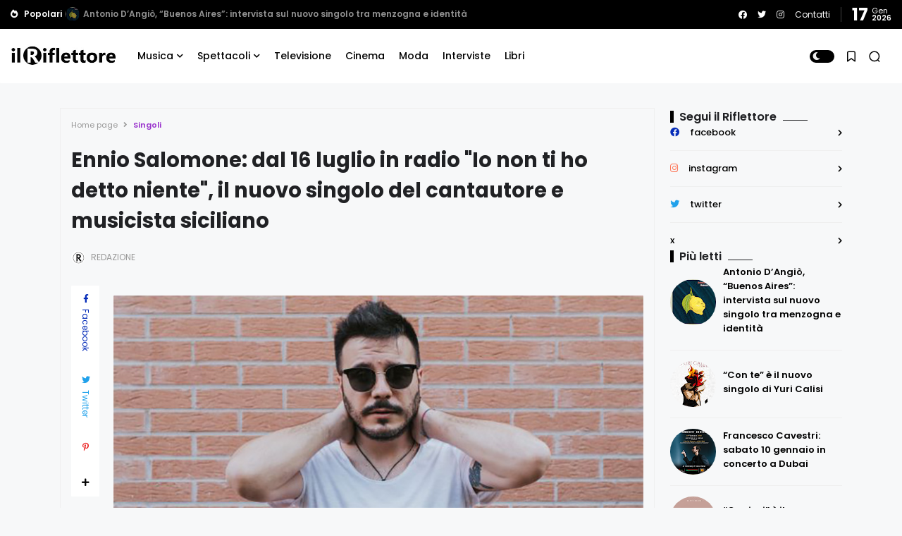

--- FILE ---
content_type: text/html; charset=UTF-8
request_url: https://www.ilriflettore.it/2021/07/ennio-salomone-dal-16-luglio-in-radio.html
body_size: 43311
content:
<!DOCTYPE html>
<html class='ltr' dir='ltr' lang='it' xmlns='http://www.w3.org/1999/xhtml' xmlns:b='http://www.google.com/2005/gml/b' xmlns:data='http://www.google.com/2005/gml/data' xmlns:expr='http://www.google.com/2005/gml/expr'>
<head>
<meta content='text/html; charset=UTF-8' http-equiv='Content-Type'/>
<meta content='width=device-width, initial-scale=1, minimum-scale=1, maximum-scale=1, user-scalable=yes' name='viewport'/>
<title>Ennio Salomone: dal 16 luglio in radio "Io non ti ho detto niente", il nuovo singolo del cantautore e musicista  siciliano</title>
<link href='//fonts.gstatic.com' rel='dns-prefetch'/>
<link href='//dnjs.cloudflare.com' rel='dns-prefetch'/>
<link href='//1.bp.blogspot.com' rel='dns-prefetch'/>
<link href='//2.bp.blogspot.com' rel='dns-prefetch'/>
<link href='//3.bp.blogspot.com' rel='dns-prefetch'/>
<link href='//4.bp.blogspot.com' rel='dns-prefetch'/>
<link href='//www.blogger.com' rel='dns-prefetch'/>
<meta content='blogger' name='generator'/>
<link href='https://www.ilriflettore.it/favicon.ico' rel='icon' type='image/x-icon'/>
<link href='https://www.ilriflettore.it/2021/07/ennio-salomone-dal-16-luglio-in-radio.html' rel='canonical'/>
<meta content='Il Riflettore: musica, libri, cinema e interviste esclusive. Esplora lo spettacolo in tutte le sue sfaccettature.' name='description'/>
<link href='https://blogger.googleusercontent.com/img/b/R29vZ2xl/AVvXsEgmwaU4PasQuzc_dNoDdLGkoSnTwVclFVqhhMZOv8Wq2Crdvjmne1W0JL6nlfcj25oJf9GMglJDPn06KymK5l7g4csdIuTmahsxVdQuzqCK-lpoLZC_x6z8qPNAlUajt-y8idKG2rnpLug/w1600/Ennio-Salomone---Il-Riflettore.jpg' rel='image_src'/>
<!-- Metadata for Open Graph protocol. See http://ogp.me/. -->
<meta content='it' property='og:locale'/>
<meta content='article' property='og:type'/>
<meta content='Ennio Salomone: dal 16 luglio in radio &quot;Io non ti ho detto niente&quot;, il nuovo singolo del cantautore e musicista  siciliano' property='og:title'/>
<meta content='https://www.ilriflettore.it/2021/07/ennio-salomone-dal-16-luglio-in-radio.html' property='og:url'/>
<meta content='Il Riflettore: musica, libri, cinema e interviste esclusive. Esplora lo spettacolo in tutte le sue sfaccettature.' property='og:description'/>
<meta content='Il Riflettore' property='og:site_name'/>
<meta content='https://blogger.googleusercontent.com/img/b/R29vZ2xl/AVvXsEgmwaU4PasQuzc_dNoDdLGkoSnTwVclFVqhhMZOv8Wq2Crdvjmne1W0JL6nlfcj25oJf9GMglJDPn06KymK5l7g4csdIuTmahsxVdQuzqCK-lpoLZC_x6z8qPNAlUajt-y8idKG2rnpLug/w1600/Ennio-Salomone---Il-Riflettore.jpg' property='og:image'/>
<meta content='https://blogger.googleusercontent.com/img/b/R29vZ2xl/AVvXsEgmwaU4PasQuzc_dNoDdLGkoSnTwVclFVqhhMZOv8Wq2Crdvjmne1W0JL6nlfcj25oJf9GMglJDPn06KymK5l7g4csdIuTmahsxVdQuzqCK-lpoLZC_x6z8qPNAlUajt-y8idKG2rnpLug/w1600/Ennio-Salomone---Il-Riflettore.jpg' name='twitter:image'/>
<meta content='summary_large_image' name='twitter:card'/>
<meta content='Ennio Salomone: dal 16 luglio in radio &quot;Io non ti ho detto niente&quot;, il nuovo singolo del cantautore e musicista  siciliano' name='twitter:title'/>
<meta content='https://www.ilriflettore.it/2021/07/ennio-salomone-dal-16-luglio-in-radio.html' name='twitter:domain'/>
<meta content='Il Riflettore: musica, libri, cinema e interviste esclusive. Esplora lo spettacolo in tutte le sue sfaccettature.' name='twitter:description'/>
<link rel="alternate" type="application/atom+xml" title="Il Riflettore - Atom" href="https://www.ilriflettore.it/feeds/posts/default" />
<link rel="alternate" type="application/rss+xml" title="Il Riflettore - RSS" href="https://www.ilriflettore.it/feeds/posts/default?alt=rss" />
<link rel="service.post" type="application/atom+xml" title="Il Riflettore - Atom" href="https://www.blogger.com/feeds/2690585437599134483/posts/default" />

<link rel="alternate" type="application/atom+xml" title="Il Riflettore - Atom" href="https://www.ilriflettore.it/feeds/466592490654550790/comments/default" />
<!-- Font Awesome Free -->
<link href='https://use.fontawesome.com/releases/v5.15.4/css/all.css' rel='stylesheet'/>
<!-- Google Font -->
<link as='style' href='https://fonts.googleapis.com/css2?family=Poppins:wght@400;500;600;700&display=swap' rel='stylesheet'/>
<!-- Theme CSS Style -->
<style id='page-skin-1' type='text/css'><!--
/*!***************************************************************
* Theme Name          : Gello
* Theme Version       : 1.0.0
* Theme Designer      : IW Studio
* Theme Description   : Magazine & News Blogger Theme
****************************************************************/
/*-- Theme Properties --*/
:root{
--body-font:normal normal 14px Poppins;
--body-bg:#f7f8f9 none repeat fixed top center;
--body-bgc:#f7f8f9;
--hLogo-size:150px;
--main-color:#9932cc;
--child-color:#d88df7;
--text-color:#202124;
--link-color:#000000;
--ticker-bg:#000000;
--ticker-c:#ffffff;
--widget-bg:#ffffff;
--mega-bg:#ffffff;
--links-bg:#f5f8fa;
--quotes-bg:#ffffff;
--quotes-c:#202124;
--check-bg:#4ab33c;
--info-bg:#1528a4;
--exclamation-bg:#dd9d16;
--error-bg:#ef0c0c;
--border-radius:1px;
--border-c:#efefef;
--transition: all .3s;
--transition-2: all .4s ease;
--transform: translateX(-4%);
}
html.dark{
--body-bg:#242d4a none repeat fixed top left;
--body-bgc:#242d4a;
--main-color:#7B1FA2;
--child-color:#6010a9;
--text-color:#e7e7e7;
--link-color:#e7e7e7;
--widget-bg:#1d2239;
--mega-bg:#1d2239;
--links-bg:#252f59;
--border-c:#1d2545;
--quotes-bg:#1d2239;
--quotes-c:#e7e7e7;
}
html.rtl{
--body-font: normal normal 15px 'Tajawal',sans-serif;
--transform: translateX(4%);
}
/*!**********************************
* Reset
*************************************/
html {
position: relative;
-webkit-text-size-adjust: 100%;
}
a,
abbr,
acronym,
address,
applet,
b,
big,
blockquote,
body,
caption,
center,
cite,
code,
dd,
del,
dfn,
div,
dl,
dt,
em,
fieldset,
font,
form,
h1,
h2,
h3,
h4,
h5,
h6,
html,
i,
iframe,
img,
ins,
kbd,
label,
legend,
li,
object,
p,
pre,
q,
s,
samp,
small,
span,
strike,
strong,
sub,
sup,
table,
tbody,
td,
tfoot,
th,
thead,
tr,
tt,
u,
ul,
var {
padding: 0;
margin: 0;
border: 0;
outline: 0;
vertical-align: baseline;
background: 0;
text-decoration: none;
}
iframe {
border-radius: var(--border-radius);
max-width: 100%;
}
ol,
ul {
padding: 0;
list-style: none;
margin: 0;
}
u {
text-decoration: underline;
}
strike {
text-decoration: line-through;
}
pre {
white-space: pre-wrap;
}
.clear,
.clearfix {
clear: both;
}
a[style*="1em"] {
margin: 0 !important;
}
/*!**********************************
* General
***********************************/
.quickedit,
.cookie-choices-info,
a[href="[bookmarks]"],
a[href="[contactus]"] {
display:none;
visibility:hidden;
opacity:0
}
h1,
h2,
h3,
h4,
h5,
h6 {
word-wrap: break-word;
font-weight: 600;
}
.postBody {
line-height: 1.8;
}
.postBody h1,
.postBody h2,
.postBody h3 {
margin-top: 1em;
margin-bottom: 1em;
color: var(--link-color);
}
.postBody ul {
list-style: disc;
}
.postBody ol {
list-style: decimal;
}
.postBody ul,
.postBody ol {
margin: 0 0 0 1.2em;
}
.rtl .postBody ul,
.rtl .postBody ol {
margin: 0 1.2em 0 0;
}
.postBody p {
margin-top: 1em;
margin-bottom: 1em;
}
li > ul,
li > ol {
margin: 0;
}
b,
strong {
font-weight: 600;
}
dfn,
cite,
em,
i {
font-style: normale;
}
abbr,
acronym {
cursor: help;
}
mark,
ins {
text-decoration: none;
}
img {
height: auto;
max-width: 100%;
border-radius: var(--border-radius);
}
button,
input,
select,
textarea {
vertical-align:baseline;
*vertical-align:middle;
border: 0;
background: 0;
}
button,
html input[type="button"],
input[type="reset"],
input[type="submit"]{
border:0;
outline:none;
cursor:pointer;
padding:0;
-webkit-appearance:button
}
input[type="checkbox"],
input[type="radio"]{
box-sizing:border-box;
padding:0
}
input[type="search"]{
-webkit-appearance:textfield;
-webkit-box-sizing:content-box;
-moz-box-sizing:content-box;
box-sizing:content-box
}
input[type="search"]::-webkit-search-decoration{
-webkit-appearance:none
}
button::-moz-focus-inner,
input::-moz-focus-inner{
border:0;
padding:0
}
input[type="text"],
input[type="email"],
input[type="password"],
input[type="search"],
input[type="url"]{
border:0;
font-size:inherit;
padding:0;
}
input[type="text"]:focus,
input[type="email"]:focus,
input[type="password"]:focus,
input[type="search"]:focus,
input[type="url"]:focus,
textarea:focus{
outline:none;
}
a {
color: var(--link-color);
text-decoration: none;
}
a:active,
a:focus,
a:hover {
color: var(--main-color);
}
.dark a:active,
.dark a:focus,
.dark a:hover {
color: #fff;
}
*,
:after,
:before {
-webkit-box-sizing: border-box;
-moz-box-sizing: border-box;
box-sizing: border-box;
}
.fa,
.fas {
font-weight: 900;
}
.fa,
.far,
.fas {
font-family: "Font Awesome 5 Free";
}
.faStyle a:before,
.fab{
font-family:"Font Awesome 5 Brands";
}
body {
position: relative;
background: var(--body-bg);
color: var(--text-color);
font: var(--body-font);
}
body.offScroll {
overflow: hidden;
height: 100%;
}
.no-items.section,
.settings.wrapper,
.postaAds.wrapper {
opacity:0;
visibility: hidden;
display: none;
}
.ads {
text-align: center;
}
/*====== Widgets Heading ======*/
.widget-heading {
position: relative;
display: flex;
align-items: center;
justify-content: space-between;
}
.widget-heading h3 {
position: relative;
}
.widget-heading > *:not(:last-child) {
margin: 0 15px 0 0;
}
.rtl .widget-heading > *:not(:last-child) {
margin: 0 0 0 15px;
}
.viewAll,
.clearAll {
margin-inline-start: auto;
font-size: 10px;
color: #999;
}
/*====== Multiple Post ======*/
.gridLayout .posts {
display: -ms-grid;
display: grid;
grid-gap: 20px;
-ms-grid-gap: 20px;
}
.post {
position: relative;
}
.postImage {
position: relative;
overflow: hidden;
}
.comment .hasImage,
.category .hasImage,
.post .hasImage,
.category .noImage,
.post .noImage {
display: block;
width: 100%;
height: 100%;
background-size: cover;
background-position: center;
background-repeat: no-repeat;
}
.post .hasImage {
width: 105%;
}
.postCat {
font-size: 11px;
font-weight: 600;
}
.postCat a {
color: var(--main-color);
}
.postSnippet {
color: #676767;
font-size: 12px;
margin-bottom: 15px;
}
.dark .postSnippet {
color: #cdcdcd;
}
.postMeta {
display: flex;
align-items: center;
font-size: 12px;
color: #999;
flex-wrap: wrap;
}
.postMeta > span {
display: flex;
align-items: center;
}
.postMeta > span:not(:last-child) {
margin: 0 5px 0 0;
}
.rtl .postMeta > span:not(:last-child) {
margin: 0 0 0 5px;
}
.postAuthor {
text-transform: uppercase;
}
.postMeta > span:not(:last-child):after {
content: '';
width: 3px;
height: 3px;
background-color: #999;
border-radius: 100px;
margin: 0 2px 0 7px;
}
.rtl .postMeta > span:not(:last-child):after {
margin: 0 7px 0 2px;
}
.postMeta > span.postCat:after {
display:none;
}
/*====== Image Hove Effect ======*/
.postImage .hasImage.lazy {
transition: var(--transition-2);
-webkit-transition: var(--transition-2);
}
.postImage:hover .hasImage.lazy {
-webkit-transform: var(--transform);
transform: var(--transform);
}
/*====== Video Icon ======*/
.slider-2 .post:not(.item-2) [data-icon="video"]:after,
.FeaturedPost [data-icon="video"]:after {
top: 25px;
left: 25px;
right: auto;
transform: none;
}
.rtl .slider-2 .post:not(.item-2) [data-icon="video"]:after,
.rtl .FeaturedPost [data-icon="video"]:after {
right: 25px;
left: auto;
}
.sided-4 [data-icon="video"]:after {
top: 8px;
right: 8px;
left: auto;
transform: none;
width: 20px;
height: 20px;
border-radius: 1px;
}
.rtl .sided-4 [data-icon="video"]:after {
left: 8px;
right: auto;
}
.FeaturedPost [data-icon="video"]:after {
right: 65px;
left: auto;
}
.rtl .FeaturedPost [data-icon="video"]:after {
left: 65px;
right: auto;
}
[data-icon="video"]:after {
content: "";
position: absolute;
width: 30px;
height: 30px;
background-color: rgb(255 255 255);
background-image: url("data:image/svg+xml,%3Csvg xmlns='http://www.w3.org/2000/svg' aria-hidden='true' role='img' width='1em' height='1em' preserveAspectRatio='xMidYMid meet' viewBox='0 0 24 24'%3E%3Cpath fill='%23000' d='M18 7c0-1.103-.897-2-2-2H4c-1.103 0-2 .897-2 2v10c0 1.103.897 2 2 2h12c1.103 0 2-.897 2-2v-3.333L22 17V7l-4 3.333V7z'/%3E%3C/svg%3E%0A");
top: 50%;
right: 50%;
background-repeat: no-repeat;
background-position: center;
transform: translate(50%,-50%);
border-radius: 10px;
transition: var(--transition);
}
.post:hover [data-icon="video"]:after {
opacity: 0;
}
/*====== Mega Tabs ======*/
.tabsLoading.loader-1 {
position: absolute;
width: 100%;
height: 100%;
top: 0;
background-image: linear-gradient(to top left, var(--widget-bg) -30%,#0000 310%);
}
.tabContent {
position: relative;
}
/*====== Post Save Button ======*/
.postSave {
position: absolute;
display: flex;
top: calc(50% - 15px);
left: calc(50% - 15px);
width: 30px;
height: 30px;
background-color: rgba(255,255,255);
align-items: center;
justify-content: center;
border-radius: 10px;
opacity: 0;
transition: var(--transition);
}
.post:hover > .postImage .postSave {
opacity: 1;
}
.postSave.filled {
opacity: 1;
}
.postSave.filled svg {
fill: #000;
}
/*====== Post Rank ======*/
.postRank {
position: absolute;
bottom: 0;
right: 0;
padding: 0 40px 0 5px;
background-color: var(--child-color);
color: #fff;
font-weight: 500;
font-size: 11px;
}
.rtl .postRank {
right: auto;
left: 0;
padding: 0 5px 0 40px;
}
/*====== Bookmark Page ======*/
.bookMarks-wrapper .posts {
display: -ms-grid;
display: grid;
grid-gap: 20px;
-ms-grid-gap: 20px;
}
.noSecSide .bookMarks-wrapper .posts,
.noSide .bookMarks-wrapper .posts {
grid-template-columns: 1fr 1fr;
}
.bookMarks-wrapper .post {
display: flex;
}
.bookMarks-wrapper .postTitle {
font-size: 15px;
margin-top: 15px;
margin-bottom: 15px;
}
.bookMarks-wrapper .postImage {
width: 150px;
height: 135px;
flex: 0 0 150px;
margin: 0 15px 0 0;
border-radius: var(--border-radius);
}
.rtl .bookMarks-wrapper .postImage {
margin: 0 0 0 15px;
}
.bookMarks-wrapper .postImage span {
display: block;
width: 105%;
height: 100%;
background-size: cover;
background-position: center;
background-repeat: no-repeat;
}
.bookMarks-wrapper .postImage span {
transition: var(--transition-2);
-webkit-transition: var(--transition-2);
}
.bookMarks-wrapper .postImage:hover span {
-webkit-transform: var(--transform);
transform: var(--transform);
}
/*!**********************************
* ShortCode
***********************************/
/*====== Drop Caps ======*/
.postBody a[href="#dropcap"] {
font-size: 73px;
font-weight: 500;
line-height: 62px;
float: left;
display: inline-block;
margin: 0 10px 0 0;
pointer-events: none;
cursor: default;
}
.rtl .postBody a[href="#dropcap"] {
float: right;
margin: 0 0 0 10px;
}
/*====== Links ======*/
.postBody.content a:not([class],[style],[imageanchor],[href="#dropcap"],.title) {
background-image: linear-gradient(to top left, var(--main-color) -2500%,#0000 300%);
}
.postBody.content a:not([class],[style],[imageanchor],[href="#dropcap"],.title) {
-webkit-transition: .4s;
transition: .4s;
background-position: 0 100%;
background-repeat: repeat-x;
font-weight: 600;
background-size: 4px 3px;
text-decoration: none;
-webkit-transition: background-size .2s;
transition: all .5s;
}
.postBody.content a:not([class],[style],[imageanchor],[href="#dropcap"],.title):hover {
background-size: 4px 50px;
}
/*====== Buttons ======*/
.postBody a.faStyle {
color: var(--main-color);
background-image: linear-gradient(to top left, var(--main-color) -2500%,#0000 300%);
padding: 10px 20px;
display: inline-block;
border-radius: 1px;
margin-bottom: 6px;
}
.postBody a.faStyle:not(.noTxt) i {
margin: 0 10px 0 0;
}
.rtl .postBody a.faStyle:not(.noTxt) i {
margin: 0 0 0 10px;
}
/*====== Block Quote ======*/
.postBody blockquote {
border-top: 1px solid var(--border-c);
border-bottom: 1px solid var(--border-c);
border-radius: 1px;
padding: 30px 30px 30px 70px;
position: relative;
display: block;
}
.postBody blockquote:not(.faStyle):before {
content: "\f10e";
font-family: 'Font Awesome 5 Free';
font-weight: 600;
position: absolute;
left: 30px;
}
/*====== Alert Msgs ======*/
.postBody blockquote.faStyle {
background-color: var(--main-color);
color: #fff;
padding: 15px;
display: inline-block;
border-radius: 1px;
margin: 5px 0;
}
.postBody blockquote.check {
background-color: #0000;
background-image: linear-gradient(to top left, var(--check-bg) -2500%,#0000 300%);
color: var(--check-bg);
}
.postBody blockquote.info {
background-color: #0000;
background-image: linear-gradient(to top left, var(--info-bg) -2500%,#0000 300%);
color: var(--info-bg);
}
.postBody blockquote.exclamation {
background-color: #0000;
background-image: linear-gradient(to top left, var(--exclamation-bg) -2500%,#0000 300%);
color: var(--exclamation-bg);
}
.postBody blockquote.times {
background-color: #0000;
background-image: linear-gradient(to top left, var(--error-bg) -2500%,#0000 300%);
color: var(--error-bg);
}
.postBody blockquote.faStyle i {
width: 23px;
height: 23px;
display: inline-flex;
align-items: center;
justify-content: center;
font-size: 12px;
}
.postBody blockquote.faStyle:not(.noTxt) i {
margin: 0 10px 0 0;
}
.rtl .postBody blockquote.faStyle:not(.noTxt) i {
margin: 0 0 0 10px;
}
/*====== Post Rank ======*/
a[href="#isScore"] {
display: none;
}
.post-rank-wrapper {
display: grid;
grid-template-columns: auto 1fr;
background-image: linear-gradient(to top left, var(--main-color) -2500%,#0000 300%);
margin: 5px 0;
}
.post-rank-item {
padding: 15px;
}
.post-rank-item:last-child {
grid-row: 1/ span 2;
grid-column: 1;
background-color: var(--main-color);
display: flex;
color: #fff;
justify-content: center;
}
.post-rank-label {
display: flex;
justify-content: space-between;
}
.post-rank-item:last-child .post-rank-label {
flex-direction: column;
}
.post-rank-item:last-child .post-rank-label strong {
font-size: 30px;
}
.post-rank-item:last-child .post-rank-progress {
display: none;
}
.post-rank-progress {
display: flex;
background-image: linear-gradient(to top left, var(--main-color) -2500%,#0000 300%);
border-radius: var(--border-radius);
}
.post-rank-progress-bar {
background-color: var(--main-color);
height: 5px;
transition: width 400ms ease;
border-radius: var(--border-radius);
width: 0;
}
/*!**********************************
* Header
*************************************/
.header.wrapper {
position: relative;
width: 100%;
z-index: 1;
transition: var(--transition);
}
.header.fixed {
position: fixed;
max-width: 100%;
top: 0;
padding: 0;
}
.header.fixed .mainBar {
margin: 0;
}
.header.fixed .mainBar .rowThree {
opacity: 0;
visibility: hidden;
}
/*====== mainBar ======*/
.mainBar {
width: 100%;
position: relative;
}
.mainBar .rowOne {
width: 100%;
position: relative;
}
.mainBar .rowTwo {
position: relative;
justify-content: space-between;
padding: 0 15px;
background-color: var(--widget-bg);
border-radius: 1px;
}
.dark .mainBar .rowTwo {
background-image: linear-gradient(90deg, var(--main-color) 0, var(--child-color) 100%);
}
.mainBar .rowTwo,
.mainBar .rowTwo .colOne {
display: flex;
align-items: center;
width: 100%;
}
.mainBar .rowTwo .colOne > div:not(:last-child) {
margin: 0 30px 0 0;
}
.rtl .mainBar .rowTwo .colOne > div:not(:last-child) {
margin: 0 0 0 30px;
}
.mainBar .rowTwo.noMenu {
padding: 15px;
}
.mainBar .rowTwo .colTwo ul {
display: flex;
align-items: center;
}
.mainBar .rowTwo .colTwo ul li:not(:last-child) {
margin: 0 15px 0 0;
}
.rtl .mainBar .rowTwo .colTwo ul li:not(:last-child) {
margin: 0 0 0 15px;
}
.mainBar .rowTwo .colTwo ul li:not([class]) {
display: none;
}
/*------ ticker ------*/
.mainBar .rowThree {
display: flex;
justify-content: space-between;
background-color: var(--ticker-bg);
color: var(--ticker-c);
padding: 0 15px;
}
.mainBar .rowThree a {
color: var(--ticker-c);
}
.mainBar .rowThree .colOne {
display: flex;
align-items: center;
padding: 10px 0;
}
.mainBar .rowThree .colOne.no-items {
display: none;
}
.mainBar .rowThree .colOne a {
font-size: 12px
}
.mainBar .rowThree .colTwo {
padding: 10px 0;
}
.mainBar .rowThree ul {
display: flex;
flex-wrap: wrap;
align-items: center;
}
.mainBar .rowThree .showBar {
display: none;
}
.mainBar .rowThree li:not(:last-child) {
margin: 0 15px 0 0;
}
.rtl .mainBar .rowThree li:not(:last-child) {
margin: 0 0 0 15px;
}
.mainBar .rowThree .PopularPosts {
display: flex;
align-items: center;
}
.mainBar .rowThree .title {
font-size: 12px;
margin: 0 5px 0 0;
}
.mainBar .rowThree .title:before {
content: "\f7e4";
font-family: 'font awesome 5 free';
margin: 0 5px 0 0;
font-weight: 600;
}
.rtl .mainBar .rowThree .title,
.rtl .mainBar .rowThree .title:before {
margin: 0 0 0 5px;
}
.mainBar .rowThree .itemWrap:not(.item-0) {
display: none;
}
.mainBar .rowThree .post {
display: flex;
align-items: center;
flex-wrap: wrap;
}
.mainBar .rowThree .post > *:not(:last-child) {
margin: 0 5px 0 0;
}
.rtl .mainBar .rowThree .post > *:not(:last-child) {
margin: 0 0 0 5px;
}
.mainBar .rowThree .postTitle {
font-size: 12px;
}
.mainBar .rowThree .postImage {
width: 20px;
height: 20px;
flex: 0 0 20px;
border-radius: 100px;
}
.mainBar .rowThree .postImage [data-icon="video"]:after {
opacity: 0;
visibility: hidden;
}
/*------ curDate ------*/
.curDate {
display: flex;
align-items: center;
line-height: 1;
}
.curDate .curDay {
font-size: 24px;
font-weight: 700;
margin: 0 5px 0 0;
line-height: .8;
}
.rtl .curDate .curDay {
margin: 0 0 0 5px;
}
.curDate .curMonthYear {
display: flex;
flex-direction: column;
font-weight: 400;
font-size: 11px;
}
.curDate .curMonthYear strong {
font-size: 10px;
}
.curDate:not(:first-child) {
border-left: 1px solid #ffffff40;
padding: 0 0 0 15px;
}
.rtl .curDate:not(:first-child) {
border-right: 1px solid #ffffff40;
border-left: 0;
padding: 0 15px 0 0;
}
.curDate:first-child:not(:last-child) {
border-right: 1px solid #ffffff40;
padding: 0 15px 0 0;
}
.rtl .curDate:first-child:not(:last-child) {
border-left: 1px solid #ffffff40;
border-right: 0;
padding: 0 0 0 15px;
}
.curDate:not(:first-child,:last-child) {
border-right: 1px solid #ffffff40;
padding: 0 15px 0 15px;
}
.rtl .curDate:not(:first-child,:last-child) {
border-right: 1px solid #ffffff40;
padding: 0 15px 0 15px;
}
/*------ slidePanel ------*/
.panelOpen a {
display: grid;
grid-template-columns: 1fr 1fr;
grid-gap: 5px;
}
.panelOpen i {
border: 0px solid currentColor;
box-shadow: 0px 0px 0px 1.4px currentColor;
width: 4px;
height: 4px;
display: block;
border-radius: 1px;
}
.slidePanel {
position: fixed;
top: 0;
left: 0;
height: 100%;
width: 100%;
visibility: hidden;
z-index: 2;
}
.slidePanel.visible {
visibility: visible;
}
.slidePanel:after {
position: absolute;
content: "";
background-color: var(--links-bg);
opacity: .99;
top: 0;
bottom: 0;
left: 0;
width: 100%;
height: 100%;
cursor: pointer;
}
.panelInner {
position: fixed;
max-width: 300px;
width: 100%;
height: 100%;
top: 0;
background-color: var(--widget-bg);
z-index: 1;
transform: translate3d(-100%, 0, 0);
transition: var(--transition);
}
.rtl .panelInner {
transform: translate3d(100%, 0, 0);
}
.slidePanel.visible .panelInner {
transform: translate3d(0, 0, 0);
}
.panelHeader {
display: flex;
justify-content: space-between;
align-items: center;
height: 65px;
padding: 10px 15px;
}
.panelHeader img {
display: block;
width: 100%;
max-width: 70px;
}
.panelContent {
padding: 15px;
overflow: auto;
height: calc(100% - 65px);
}
.panelContent::-webkit-scrollbar {
width: 12px;
}
.panelContent::-webkit-scrollbar-track {
background-color: var(--widget-bg);
}
.panelContent::-webkit-scrollbar-thumb {
background-color: var(--main-color);
border: 4px solid var(--widget-bg);
border-radius: 1px;
}
.panelContent .widget {
border-radius: 1px;
margin-bottom: 25px;
display: grid;
grid-row-gap: 20px;
}
.panelContent #menu-2 > li > ul {
padding: 0 0 0 5px;
}
.rtl .panelContent #menu-2 > li > ul {
padding: 0 5px 0 0;
}
.panelContent #menu-2 > li > a {
font-weight: 500;
}
.panelContent #menu-2 li a {
padding: 5px 0;
display: inline-block;
}
.panelContent #menu-2 .hasMenu > a {
display: flex;
align-items: center;
justify-content: space-between;
}
.panelContent #menu-2 .hasMenu > a:after {
content: "\f054";
font-size: 9px;
font-weight: 600;
font-family: 'Font Awesome 5 Free';
}
.rtl .panelContent #menu-2 .hasMenu > a:after {
content: "\f053";
}
.panelContent #menu-2 .hasMenu.down > a:after {
content: "\f078";
}
.panelContent #menu-2 .subItem {
display: none;
}
.panelContent #menu-2 .hasMenu.down .subItem {
display: block;
}
.panelContent #menu-2 .subMenu li {
margin-top: 10px;
}
/*------ mainBar Logo ------*/
.mainBar .headerLogo img {
width: var(--hLogo-size);
flex: 0 0 var(--hLogo-size);
display: flex;
border-radius: 0;
}
.mainBar .headerTitle .title {
font-size: 26px;
font-weight: 900;
}
/*------ mainBar Menu ------*/
.mainMenu #menu-1 {
display: flex;
align-items: center;
flex-wrap: wrap;
}
.mainMenu #menu-1 > li:not(:last-child) {
margin: 0 20px 0 0;
}
.rtl .mainMenu #menu-1 > li:not(:last-child) {
margin: 0 0 0 20px;
}
.mainMenu #menu-1 ul li {
position: relative;
}
.mainMenu #menu-1 .subItem {
display: none;
}
.mainMenu #menu-1 > li >  a {
position: relative;
font-weight: 500;
padding: 28px 0;
display: flex;
align-items: center;
}
.mainMenu #menu-1 > li > a:before {
position: absolute;
content: "";
height: 3px;
background-color: var(--main-color);
right: 1px;
margin: 0 auto;
bottom: 0;
width: calc(100% - 1px);
transition: var(--transition-2);
transform: scaleX(0);
transform-origin: top center;
}
.dark .mainMenu #menu-1 > li > a:before {
background-color: var(--link-color);
}
.mainMenu #menu-1 > li:hover > a:before {
transform: scaleX(1);
}
.mainMenu #menu-1 > li >  a:after {
margin: 0 0 0 5px;
}
.rtl .mainMenu #menu-1 > li >  a:after {
margin: 0 5px 0 0;
}
.mainMenu #menu-1 > li > ul {
position: absolute;
visibility: hidden;
opacity: 0;
background-color: var(--mega-bg);
transform: translateY(-10px);
transition: var(--transition);
pointer-events: none;
}
.mainMenu #menu-1 > li:hover > ul {
visibility: visible;
opacity: 1;
z-index: 1;
transform: translateY(0);
pointer-events: auto;
}
/*------ Sub Menu ------*/
.mainMenu .hasMenu > a:after {
content: "\f078";
font-weight: 600;
font-size: 10px;
font-family: "Font Awesome 5 Free";
}
.mainMenu .subMenu {
width: 150px;
border-radius: 1px;
}
.mainMenu #menu-1 .subMenu .subItem {
display: block;
}
.mainMenu .subMenu .subItem:not(:last-child) {
border-bottom: 1px solid #7878780d;
}
.mainMenu .subMenu .subItem a {
padding: 10px;
display: flex;
}
/*------ Chunked Menu ------*/
.mainMenu .subMenu.chunked {
display: grid;
grid-template-columns: auto auto auto auto auto auto;
width: auto;
grid-gap: 50px;
padding: 15px;
left: 0;
right: 0;
border-top: 1px solid var(--border-c);
}
.mainMenu .subMenu.chunked .subItem {
border: 0;
}
.mainMenu .subMenu.chunked .subItem:first-child a {
font-weight: 600;
font-size: 16px;
}
/*------ Mega Menu ------*/
.mainMenu .hasMega > a:after {
content: "\f078";
font-weight: 600;
font-size: 10px;
font-family: "Font Awesome 5 Free";
}
.mainMenu .megaMenu {
display: flex;
width: 100%;
left: 0;
right: 0;
overflow: hidden;
border-radius: 1px;
border-top: 1px solid var(--border-c);
}
.mainMenu .megaMenu .tabsSelect {
width: 223px;
flex: 0 0 223px;
display: flex;
flex-direction: column;
padding: 15px;
background-image: linear-gradient(to top left, var(--main-color) -2500%,#0000 300%);
}
.mainMenu .megaMenu .tabsSelect li:not(:last-child) {
margin-bottom: 15px;
}
.mainMenu .megaMenu .tabsSelect li {
font-weight: 500;
display: flex;
align-items: center;
justify-content: space-between;
}
.mainMenu .megaMenu .tabsSelect .active:after {
content: "\f105";
font-family: 'Font Awesome 5 Free';
font-weight: 600;
color: var(--main-color);
}
.rtl .mainMenu .megaMenu .tabsSelect .active:after {
content: "\f104";
}
.mainMenu .megaMenu .tabsSelect .active a {
color: var(--main-color);
}
.megaMenu .tabContent:not(.active) {
display: none;
}
.mainMenu .posts {
display: grid;
grid-template-columns: 1fr 1fr 1fr 1fr;
grid-gap: 20px;
padding: 20px;
}
.mainMenu .megaMenu .tabsContainer {
width: 100%;
}
.mainMenu .megaMenu .tabsContainer .posts {
grid-template-columns: 1fr 1fr 1fr;
}
.mainMenu .posts::-webkit-scrollbar {
height: 12px;
}
.mainMenu .posts::-webkit-scrollbar-track {
background-color: var(--border-c);
}
.mainMenu .posts::-webkit-scrollbar-thumb {
background-color: var(--main-color);
border: 4px solid var(--border-c);
border-radius: 1px;
}
.mainMenu .post {
display: flex;
}
.mainMenu .postImage {
width: 105px;
height: 90px;
margin: 0 15px 0 0;
flex: 0 0 105px;
border-radius: var(--border-radius);
}
.rtl .mainMenu .postImage {
margin: 0 0 0 15px;
}
.mainMenu .postTitle {
font-size: 13px;
margin-bottom: 10px;
}
.mainMenu .postCat,
.mainMenu .postAuthor {
display: none;
}
/*------ Popup Search ------*/
.searchOpen a {
display: grid;
}
.popSearch {
position: fixed;
top: 0;
left: 0;
right: 0;
bottom: 0;
background-color: var(--widget-bg);
opacity: .99;
z-index: 2;
width: 100%;
height: 100%;
display: none;
}
.popSearch.visible {
display: flex;
}
.popSearch .searchInner {
margin: auto;
max-width: 600px;
position: relative;
width: 100%;
padding-left: 15px;
padding-right: 15px;
}
.popSearch form {
width: 100%;
padding: 20px 15px;
background-image: linear-gradient(to top left, var(--main-color) -2500%,#0000 300%);
font-size: 19px;
color: var(--main-color);
display: flex;
justify-content: space-between;
border-radius: 1px;
}
.popSearch button {
color: var(--main-color);
margin: 0 0 0 10px;
}
.rtl .popSearch button {
margin: 0 10px 0 0;
}
.popSearch input {
color: var(--main-color);
width: 100%;
padding: 0;
}
.popSearch input[type="text"]::placeholder {
color: var(--main-color);
}
.searchResults {
position: relative;
display: grid;
grid-gap: 20px;
width: 100%;
max-height: 405px;
overflow: auto;
border-top: 1px solid var(--mega-bg);
background-color: var(--widget-bg);
padding: 15px 0;
border-radius: 1px;
}
.searchResults h4 {
color: #999;
font-weight: 400;
}
.searchResults::-webkit-scrollbar {
width: 12px;
}
.searchResults::-webkit-scrollbar-track {
background-color: var(--widget-bg);
}
.searchResults::-webkit-scrollbar-thumb {
background-color: var(--main-color);
border: 4px solid var(--widget-bg);
border-radius: 1px;
}
.searchResults .postImage {
width: 70px;
height: 70px;
flex: 0 0 70px;
border-radius: var(--border-radius);
}
.searchResults .posts {
display: flex;
flex-direction: column;
}
.searchResults .post:not(:last-child) {
margin-bottom: 15px;
}
.searchResults .post {
display: flex;
align-items: center;
}
.searchResults .post > div:not(:last-child) {
margin: 0 15px 0 0;
}
.rtl .searchResults .post > div:not(:last-child) {
margin: 0 0 0 15px;
}
.searchResults .postTitle {
font-size: 14px;
margin-bottom: 5px;
}
.searchTags span {
display: inline-block;
padding: 4px 6px;
font-size: 12px;
font-weight: 400;
border-radius: 1px;
border: 1px solid var(--border-c);
margin: 0 5px 0 0;
}
.rtl .searchTags span {
margin: 0 0 0 5px;
}
.searchTags span.postCat a {
color: var(--link-color);
}
/*------ Book Mark Button ------*/
.bookMark a {
display: flex;
align-items: center;
}
.bookMark .bmCount {
position: relative;
display: none;
background-color: #ff0000;
color: #ffffff;
font-size: 11px;
padding: 0 3px;
height: 16px;
border-radius: 1px;
position: relative;
}
/*------ Dark Mode Switcher ------*/
.darkSwitch a {
position: relative;
display: grid;
height: 18px;
width: 35px;
background-color: currentColor;
border-radius: 10px;
align-items: center;
transition: var(--transition);
}
.darkSwitch a:before {
content: "\f186";
font-family: 'Font Awesome 5 Free';
position: absolute;
color: var(--border-c);
width: 18px;
height: 18px;
display: flex;
font-size: 11px;
left: 0;
border-radius: 100px;
font-weight: 600;
align-items: center;
justify-content: center;
transition: .2s;
}
.dark .darkSwitch a:before {
content: "\f185";
transform: translateX(100%);
}
/*!**********************************
* Main Wrapper
*************************************/
.main.wrapper {
position: relative;
width: 100%;
display: flex;
flex-direction: column;
}
.main.wrapper > div:not(:last-child) {
margin-bottom: 35px;
}
.main.noBlock,
body:not(.Multiple) .main.wrapper {
margin-top: 35px;
}
.layouts {
width: 100%;
position: relative;
}
/*====== Block 1 ======*/
.main .rowOne {
width: 100%;
display: flex;
flex-direction: column;
}
.main .rowOne > div:not(:last-child) {
margin-bottom: 35px;
}
.main .rowOne .layoutOne > div:not(:last-child) {
margin-bottom: 20px;
}
/*------ Slider 1 ------*/
.slider-1 .loader-1,
[data-collect*="slider-1"] .loader-1 {
min-height: 120px;
}
.slider-1 {
padding: 15px;
background-color: var(--widget-bg);
border-bottom: 1px solid var(--border-c);
background-image: linear-gradient(to top left, var(--main-color) -2500%,#0000 300%);
}
.slider-1 .slide-2 .postImage {
width: 100%;
height: 130px;
margin-bottom: 15px;
border-radius: var(--border-radius);
}
.slider-1 .slide-2 .postTitle {
font-size: 13px;
margin-bottom: 10px;
margin-top: 10px;
}
.slider-1 .slide-2 .postAuthor {
display: none;
}
/*------ Slider 3 ------*/
.slider-3 .loader-3,
[data-collect*="slider-3"] .loader-1 {
min-height: 120px;
}
.slider-3 {
padding: 15px;
background-color: var(--widget-bg);
border-bottom: 1px solid var(--border-c);
background-image: linear-gradient(to top left, var(--main-color) -2500%,#0000 300%);
}
.slider-3 .slide-2 .post {
display: flex;
align-items: center;
}
.slider-3 .slide-2 .post > div:not(:last-child) {
margin: 0 15px 0 0;
}
.rtl .slider-3 .slide-2 .post > div:not(:last-child) {
margin: 0 0 0 15px;
}
.slider-3 .slide-2 .postImage {
width: 90px;
height: 90px;
flex: 0 0 90px;
border-radius: 100px;
}
.slider-3 .slide-2 .postTitle {
font-size: 13px;
margin-top: 10px;
}
.slider-3 .slide-2 .postMeta {
display: none;
}
/*------ Slider 4 ------*/
.slider-4 {
display: block;
}
.main .rowTwo .slider-4 {
margin-bottom: 35px;
}
.slider-4 .widget-heading {
margin-bottom: 20px;
}
.slider-4 .postImage {
width: 100%;
height: 150px;
}
.slider-4 .postCat {
position: absolute;
top: 0;
left: 0;
padding: 4px 6px;
background-color: var(--main-color);
}
.slider-4 .postCat a {
color: #fff;
}
.slider-4 .postTitle {
font-size: 15px;
margin-top: 15px;
margin-bottom: 15px;
}
.slider-4 .postAuthor {
display: none;
}
.slider-4 .owl-carousel .owl-dots {
text-align: start;
}
/*------ Block 1 Ads ------*/
.main .rowOne .ads {
max-width: 880px;
margin: 0 auto;
position: relative;
}
/*====== Block 2 ======*/
.main .rowTwo {
width: 100%;
max-width: 1140px;
margin: 0 auto;
display: flex;
padding-left: 15px;
padding-right: 15px;
flex-wrap: wrap;
justify-content: flex-start;
-webkit-justify-content: flex-start;
}
.main .rowTwo .widget:not(.Blog,[data-type="Quotes"],.slider-2,.slider-4),
.main .rowTwo .postInner,
.main .rowTwo .blogPosts {
margin-bottom: 35px;
display: grid;
grid-row-gap: 20px;
}
.main .rowTwo .postInner.hasHead .postBody img {
display: none;
}
.main .rowTwo .widget.FeaturedPost,
.main .rowTwo .widget.AdSense,
.main .rowTwo .widget[data-type="Ads"],
.main .rowTwo .widget[data-type="Featured"] {
background-color: #0000;
padding: 0;
}
.main .rowTwo .widget-heading {
padding: 0 0 0 13px;
}
.rtl .main .rowTwo .widget-heading {
padding: 0 13px 0 0;
}
.main .rowTwo .widget-heading:before {
content: "";
position: absolute;
top: auto;
bottom: auto;
background-color: var(--link-color);
left: 0;
height: 70%;
width: 5px;
}
.rtl .main .rowTwo .widget-heading:before {
left: auto;
right: 0;
}
.main .rowTwo .widget-heading h3:after {
content: "";
position: relative;
left: 5px;
width: 35px;
height: 1px;
background-color: var(--text-color);
display: inline-block;
}
.rtl .main .rowTwo .widget-heading h3:after {
left: auto;
right: 5px;
}
/*====== Main Sidebar wrapper ======*/
.mainSide {
width: 22%;
}
.mainSide:not(.hidden) {
margin: 0 0 0 2%;
}
.rtl .mainSide:not(.hidden) {
margin: 0 2% 0 0;
}
.noSide .mainSide {
display:none
}
/*====== Secondary Sidebar wrapper ======*/
.secSide {
width: 22%;
}
.secSide:not(.hidden) {
margin: 0 2% 0 0;
}
.rtl .secSide:not(.hidden) {
margin: 0 0 0 2%;
}
.noSecSide .secSide {
display:none
}
/*====== mainBlog wrapper ======*/
.mainBlog {
width: 52%;
margin: 0 auto 0 0;
}
.rtl .mainBlog {
margin: 0 0 0 auto;
}
.noSide.noSecSide .mainBlog {
width:100%
}
.noSide:not(.noSecSide) .mainBlog,
.noSecSide:not(.noSide) .mainBlog {
width:76%
}
/*====== PopularPosts ======*/
.PopularPosts:not([data-type="Ticker"]) .posts {
display: grid;
grid-gap: 15px;
}
.PopularPosts:not([data-type="Ticker"]) .itemWrap:not(:last-child) {
padding-bottom: 15px;
border-bottom: 1px solid var(--border-c);
}
.PopularPosts:not([data-type="Ticker"]) .post {
display: flex;
align-items: center;
}
.PopularPosts:not([data-type="Ticker"]) .post > div:not(:last-child) {
margin: 0 10px 0 0;
}
.rtl .PopularPosts:not([data-type="Ticker"]) .post > div:not(:last-child) {
margin: 0 0 0 10px;
}
.PopularPosts:not([data-type="Ticker"]) .postImage {
width: 65px;
height: 65px;
flex: 0 0 65px;
border-radius: 100px;
}
.PopularPosts:not([data-type="Ticker"]) .postTitle {
font-size: 13px;
margin-bottom: 5px;
}
/*====== FeaturedPost ======*/
.FeaturedPost .postImage {
height: 350px;
border-radius: 1px;
width: 100%;
}
.FeaturedPost .hasImage.lazy:before {
background-image: linear-gradient(180deg,rgba(0,0,0,0) 0,rgba(0,0,0,0) 45%,rgba(0,0,0,.4) 60%,#000000d9 100%);
position: absolute;
content: '';
width: 100%;
height: 100%;
left: 0;
top: 0;
right: 0;
}
.FeaturedPost .postImage a:not(.postSave):after {
content: "";
position: absolute;
width: 30px;
height: 30px;
background-image: url("data:image/svg+xml,%3Csvg xmlns='http://www.w3.org/2000/svg' viewBox='0 0 24 24' fill='%23fff'%3E%3Cpath d='M18.7167969,12.5253906c-0.7381592-1.3974609-1.8897705-2.5983887-3.2472534-3.4315186L15.0595703,5.925293 C16.2315674,5.0093994,17,3.5991821,17,2c0-1.3740234-2.5917969-2-5-2S7,0.6259766,7,2 c0,1.5993042,0.7684937,3.0095825,1.9406738,3.9254761L8.52948,9.0947876 c-1.3568726,0.8323975-2.5081177,2.0325317-3.2462769,3.430603c-0.3154297,0.5961914-0.3701172,1.3217773-0.1513672,1.9897461 c0.2001953,0.6108398,0.6162109,1.1064453,1.1401367,1.3603516c1.5718994,0.762146,3.3653564,1.0270386,4.8193359,1.098938 l0.409668,6.5568237C11.5175781,23.7949219,11.7358398,24,12,24s0.4824219-0.2050781,0.4990234-0.46875l0.409668-6.5568237 c1.4539795-0.0718994,3.2473755-0.336731,4.8188477-1.0984497c0.5244141-0.2543945,0.9404297-0.75,1.140625-1.3608398 C19.0869141,13.847168,19.0322266,13.121582,18.7167969,12.5253906z'%3E%3C/path%3E%3C/svg%3E");
background-color: #0000;
background-size: 55%;
background-repeat: no-repeat;
background-position: center;
border-radius: 10px;
top: 25px;
right: 25px;
}
.FeaturedPost .postDetails {
position: absolute;
bottom: 0;
padding: 30px;
left: 0;
right: 0;
transition: var(--transition);
}
.FeaturedPost .postCat {
padding: 4px 6px;
background-color: var(--main-color);
}
.FeaturedPost .postCat a {
color: #fff;
}
.FeaturedPost .post:hover .postDetails {
bottom: 10px;
}
.FeaturedPost .postTitle {
margin-top: 15px;
margin-bottom: 15px;
font-size: 19px;
}
.FeaturedPost .postTitle a {
color: #fff;
}
.FeaturedPost .postMeta {
color: #f9f9f9;
}
.FeaturedPost .postSave {
top: 25px;
left: 25px;
}
.rtl .FeaturedPost .postSave {
right: 25px;
left: auto;
}
/*====== LinkList ======*/
.PageList ul,
.LinkList:not([data-type="Icons"],[data-type="Quotes"],[data-type="Nav"]) ul:not(.noDir) {
display: flex;
flex-direction: column;
flex-wrap: wrap;
}
.PageList li:not(:last-child),
.LinkList:not([data-type="Icons"],[data-type="Quotes"],[data-type="Nav"]) ul:not(.noDir) li:not(:last-child,.subItem) {
margin-bottom:10px;
}
/*------ Icons ------*/
.LinkList[data-type="Icons"] ul {
display: grid;
grid-template-columns: 1fr;
grid-gap: 15px;
}
.LinkList[data-type="Icons"] li:not(:last-child) {
border-bottom: 1px solid var(--border-c);
padding-bottom: 15px;
}
.LinkList[data-type="Icons"] li a {
display: flex;
align-items: center;
font-size: 13px;
font-weight: 500;
word-break: break-all;
}
.LinkList[data-type="Icons"] li a:before {
color: var(--child-color);
margin: 0 15px 0 0;
}
.rtl .LinkList[data-type="Icons"] li a:before {
margin: 0 0 0 15px;
}
.LinkList[data-type="Icons"] .hasCount {
display: flex;
flex-wrap: wrap;
align-items: center;
}
.LinkList[data-type="Icons"] .hasCount strong {
color: #999;
font-size: 11px;
font-weight: 400;
margin: 0 0 0 8px;
}
.rtl .LinkList[data-type="Icons"] .hasCount strong {
margin: 0 8px 0 0;
}
.LinkList[data-type="Icons"] li a:after {
content: "\f054";
font-weight: 600;
font-size: 10px;
font-family: "Font Awesome 5 Free";
margin: 0 0 0 auto;
align-self: center;
}
.rtl .LinkList[data-type="Icons"] li a:after {
margin: 0 auto 0 0;
}
/*------ Quotes ------*/
.LinkList[data-type="Quotes"] {
background-color: var(--quotes-bg);
color: var(--quotes-c);
display: block;
padding-top: 10px;
}
.main .rowTwo .LinkList[data-type="Quotes"] {
margin-bottom: 35px;
}
.LinkList[data-type="Quotes"] .widget-heading {
margin: 0 10px 10px;
}
.LinkList[data-type="Quotes"] .widget-content {
padding: 10px;
}
.LinkList[data-type="Quotes"] .owl-nav {
display: grid;
grid-template-columns: 1fr 1fr;
grid-gap: 10px;
}
.rtl .LinkList[data-type="Quotes"] .owl-nav {
}
.LinkList[data-type="Quotes"] button {
color: var(--quotes-c);
display: flex;
}
.LinkList[data-type="Quotes"] .owl-nav button:before {
font-weight: 600;
font-family: 'Font Awesome 5 Free';
font-size: 10px;
}
.rtl .LinkList[data-type="Quotes"] .owl-nav .owl-next:before,
.LinkList[data-type="Quotes"] .owl-nav .owl-prev:before {
content: "\f053";
}
.rtl .LinkList[data-type="Quotes"] .owl-nav .owl-prev:before,
.LinkList[data-type="Quotes"] .owl-nav .owl-next:before {
content: "\f054";
}
.LinkList[data-type="Quotes"] .disabled {
opacity: .5;
}
.LinkList[data-type="Quotes"] ul {
overflow: hidden;
}
.LinkList[data-type="Quotes"] ul > .quote:not(.item-0) {
display: none;
}
.LinkList[data-type="Quotes"] .quote p {
font-size: 13px;
display: flex;
margin-top: 10px;
margin-bottom: 10px;
}
.LinkList[data-type="Quotes"] .quote span {
font-size: 12px;
text-align: end;
display: block;
font-style: italic;
}
.LinkList[data-type="Quotes"] .quote p:before {
content: '\f10d';
font-family: 'Font Awesome 5 Free';
font-weight: 600;
font-size: 15px;
color: #00000059;
margin: 0 15px 0 0;
line-height: 1.6;
}
.rtl .LinkList[data-type="Quotes"] .quote p:before {
margin: 0 0 0 15px;
}
.quote-slider-progress {
display: flex;
background-image: linear-gradient(to top left, var(--main-color) -2500%,#0000 300%);
border-radius: var(--border-radius);
}
.quote-slider-progress-bar {
background-color: var(--main-color);
height: 5px;
transition: width 400ms ease;
border-radius: var(--border-radius);
width: 0;
}
/*====== Label ======*/
.listLabel ul {
display: flex;
flex-wrap: wrap;
flex-direction: column;
}
.listLabel li:not(:last-child) {
margin-bottom: 10px;
}
.listLabel li a {
display: inline-flex;
flex-wrap: wrap;
align-items: center;
}
.listLabel .labelCount {
background-color: var(--links-bg);
min-width: 20px;
height: 20px;
padding-left: 4px;
padding-right: 4px;
display: flex;
align-items: center;
justify-content: center;
font-size: 11px;
border-radius: 1px;
margin: 0 10px 0 0;
}
.rtl .listLabel .labelCount {
margin: 0 0 0 10px;
}
.cloudLabel ul {
display: flex;
flex-wrap: wrap;
}
.cloudLabel li {
margin: 0 4px 4px 0;
}
.rtl .cloudLabel li {
margin: 0 0 4px 4px;
}
.cloudLabel li a {
display: block;
margin: 0 10px 5px 0;
}
.rtl .cloudLabel li a {
margin: 5px 10px 0 0;
}
/*------ Featured ------*/
.featuredLabel {
display: grid;
grid-template-columns: 1fr;
grid-gap: 15px;
align-items: start;
}
.layouts .featuredLabel {
grid-template-columns: 1fr 1fr 1fr;
grid-gap: 20px;
}
.featuredLabel .category {
position: relative;
border-radius: var(--border-radius);
overflow: hidden;
}
.featuredLabel .category .catImage {
width: 100%;
height: 100%;
position: absolute;
}
.featuredLabel .category a {
color: #fff;
word-break: break-all;
}
.featuredLabel .category .hasImage.lazy:before {
content: '';
position: absolute;
left: 0;
bottom: 0;
right: 0;
width: 100%;
height: 100%;
background-image: linear-gradient(to top left, #000000b3 -30%,#0000 310%);
}
.featuredLabel .category .catDetails {
padding: 25px 20px;
display: flex;
align-items: center;
justify-content: space-between;
}
.featuredLabel .catName {
position: relative;
}
.featuredLabel .catCount {
position: relative;
background-color: #ffffff4a;
width: 25px;
height: 25px;
flex: none;
padding-left: 5px;
padding-right: 5px;
font-weight: 500;
color: #fff;
font-size: 12px;
display: flex;
align-items: center;
justify-content: center;
border-radius: 1px;
}
/*====== multiplePosts ======*/
.multiplePosts {
display: grid;
grid-gap: 30px;
}
.multiplePosts .post {
display: flex;
flex-direction: row;
}
.multiplePosts .post > div:not(:last-child) {
margin: 0 20px 0 0;
}
.rtl .multiplePosts .post > div:not(:last-child) {
margin: 0 0 0 20px;
}
.multiplePosts .postImage {
flex: 0 0 220px;
width: 220px;
height: 190px;
border-radius: var(--border-radius);
}
.multiplePosts .postCat {
position: absolute;
top: 0;
left: 0;
padding: 4px 6px;
background-color: var(--main-color);
}
.rtl .multiplePosts .postCat {
left: auto;
right: 0;
}
.multiplePosts .postCat a {
color: #fff;
}
.multiplePosts .postTitle {
font-size: 17px;
margin-bottom: 20px;
}
.multiplePosts .postRead a {
color: var(--main-color);
font-weight: 500;
}
/*------ Load More Button ------*/
.blogPager.noPosts,
.blogPager .noMore,
.blogPager .loading {
display: none;
}
.blogPager .noMore.visible {
padding: 12px 20px;
display: flex;
border-radius: 1px;
justify-content: center;
}
.blogPager .loadMore,
.blogPager .loading.visible {
background-color: var(--border-c);
padding: 12px 20px;
display: flex;
border-radius: 1px;
justify-content: center;
}
/*====== singlePost ======*/
.singlePost .postHeader {
position: relative;
display: flex;
flex-direction: column;
align-items: flex-start;
padding: 15px;
border: 1px solid var(--border-c);
border-bottom: 0;
}
.singlePost .postHeader .postTitle {
margin-top: 20px;
margin-bottom: 20px;
font-size: 29px;
font-weight: 700;
}
.singlePost .postHeader .authorImage {
width: 20px;
height: 20px;
flex: 0 0 20px;
margin: 0 8px 0 0;
border-radius: 100px;
overflow: hidden;
position: relative;
}
.rtl .singlePost .postHeader .authorImage {
margin: 0 0 0 8px;
}
.singlePost .postHeader .authorImage .noImage {
display: flex;
text-transform: uppercase;
font-size: 8px;
justify-content: center;
color: #000000a6;
align-items: center;
background-image: linear-gradient(to top left, var(--main-color) -600%,#0000 300%);
}
.singlePost .postDesc {
position: absolute;
padding: 30px;
bottom: 0;
left: 0;
right: 0;
}
.singlePost .postHeader .postImage {
width: 100%;
height: 350px;
margin-bottom: 0;
}
.singlePost .postHeader.hasImage {
overflow: hidden;
width: 100%;
border-radius: var(--border-radius);
padding: 0;
}
.singlePost .postHeader .postImage .hasImage.lazy:before {
background-image: linear-gradient(
180deg,rgba(0,0,0,0) 0,rgba(0,0,0,0) 45%,rgb(0 0 0 / 27%) 60%,#000000d9 100%);
position: absolute;
content: '';
width: 100%;
height: 100%;
left: 0;
top: 0;
right: 0;
}
.singlePost .postHeader .postImage .postSave {
opacity: 0;
visibility: hidden;
}
.singlePost .postHeader.hasImage .postCat {
padding: 4px 6px;
background-color: var(--main-color);
}
.singlePost .postDesc .postCat {
display: inline-block;
}
.singlePost .postHeader.hasImage .postCat a {
color: #fff;
}
.singlePost .postDesc .postTitle {
color: #fff;
}
.singlePost .postDesc .postMeta {
color: #f9f9f9;
}
/*------ Breadcrumbs ------*/
#breadcrumb {
font-size: 11px;
color: #999;
}
#breadcrumb .backHome {
color: #999;
}
.singlePost .postHeader.hasImage #breadcrumb,
.singlePost .postHeader.hasImage #breadcrumb a {
color: #f9f9f9;
}
#breadcrumb i {
margin: 0 5px;
}
/*------ Post inner ------*/
.postInner .flexLayout {
width: 100%;
}
.afterAd .widget {
margin-bottom: 0;
margin-top: 35px;
}
@media screen and (min-width: 640px) {
.main .rowTwo .postInner {
display: flex;
flex-direction: row-reverse;
border: 1px solid var(--border-c);
border-top: 0;
padding: 15px;
border-radius: 0 0 1px 1px;
}
.main .rowTwo .postInner.hasHead {
border-radius: 1px;
}
.main .rowTwo .postInner > div:not(:last-child) {
margin: 0 0 0 20px;
}
.rtl .main .rowTwo .postInner > div:not(:last-child) {
margin: 0 20px 0 0;
}
/*------ Post share ------*/
.postShare {
width: 40px;
flex: 0 0 40px;
}
.shareButtons {
display: flex;
flex-direction: column;
font-size: 12px;
align-items: center;
background-color: var(--widget-bg);
border-radius: 1px;
}
.shareButtons li:not(:last-child) {
margin-bottom: 10px;
}
.shareButtons li a {
width: 40px;
display: flex;
align-items: center;
justify-content: center;
min-height: 40px;
flex-direction: row;
}
.shareButtons .facebook-f a,
.shareButtons .twitter a {
writing-mode: vertical-rl;
text-orientation: mixed;
padding: 12px 0;
}
.shareButtons .facebook-f a:before,
.shareButtons .twitter a:before {
margin-bottom: 8px;
}
}
.shareButtons li:not(.visible) {
display: none;
}
.shareButtons .facebook-f a {
color: #062db9;
}
.shareButtons .twitter a {
color: #20a1eb;
}
.shareButtons .linkedin a {
color: #0b69f5;
}
.shareButtons .pinterest-p a {
color: #eb2020;
}
.shareButtons .telegram a {
color: #4b3bcf;
}
.shareButtons .reddit a {
color: #ffab0f;
}
.shareButtons .whatsapp a {
color: #009f55;
}
/*------ Related Posts ------*/
.relatedPosts .posts {
-ms-grid-columns: 1fr 1fr;
grid-template-columns: repeat(2,1fr);
}
.relatedPosts .post {
display: flex;
flex-direction: column;
}
.relatedPosts .postImage {
width: 100%;
height: 300px;
margin-bottom: 15px;
border-radius: var(--border-radius);
}
.relatedPosts .postCat {
position: absolute;
top: 0;
left: 0;
padding: 4px 6px;
background-color: var(--main-color);
}
.rtl .relatedPosts .postCat {
left: auto;
right: 0;
}
.relatedPosts .postCat a {
color: #fff;
}
.relatedPosts .postTitle {
font-size: 17px;
margin-bottom: 10px;
}
.relatedPosts .postSave {
display: none;
}
/*------ Post Tags ------*/
.postLabels {
margin-top: 35px;
}
.postLabels .labelName {
display: inline-block;
padding: 1px 7px;
font-size: 12px;
border-radius: 1px;
border: 1px solid var(--border-c);
}
/*------ Post Comments widget ------*/
.postComments .comments {
display: none;
margin-bottom: 35px;
}
.postComments.visible .comments {
display: block;
}
.postComments .commentsToggle a {
display: block;
text-align: center;
background-color: var(--border-c);
border-radius: 1px;
padding: 15px 0;
margin-bottom: 35px;
}
.postComments .commentsToggle a:after {
content: "\f078";
font-weight: 600;
font-size: 10px;
font-family: "Font Awesome 5 Free";
}
.postComments.visible .commentsToggle a:after {
content: "\f077";
}
#comments .widget-heading {
margin-bottom: 30px;
}
#comments .avatar-image-container {
float: left;
border-radius: 100px;
overflow: hidden;
width: 40px;
height: 40px;
margin: 0 20px 0 0;
}
.rtl #comments .avatar-image-container {
float: right;
margin: 0 0 0 20px;
}
#comments .avatar-image-container img {
width: 100%;
height: 100%;
background-color: var(--widget-bg);
background-size: 100%;
background-position: center;
background-repeat: no-repeat;
}
#comments .comments-content ol > li.comment > .comment-block {
position: relative;
padding-bottom: 20px;
}
#comments .comment-block .comment-header {
display: flex;
align-items: center;
}
#comments .comments-content .user a {
font-style: normal;
font-weight: 600;
text-transform: uppercase;
margin-right: 15px;
display: block;
font-size: 13px;
}
#comments .datetime a {
color: #999;
font-size: 11px;
display: block;
}
#comments .comments-content ol > li.comment {
margin-bottom: 20px;
overflow: hidden;
border-bottom: 1px solid var(--border-c);
border-radius: 1px;
}
#comments .comment-block .comment-content {
margin: 10px 0 10px 60px;
font-size: 13px;
font-weight: 400;
color: #676767;
}
.rtl #comments .comment-block .comment-content {
margin: 10px 60px 10px 0;
}
#comments .comment-actions a {
font-size: 10px;
margin: 0 0 0 60px;
font-weight: 500;
background-color: var(--mega-bg);
padding: 2px 7px;
float: right;
}
.rtl #comments .comment-actions a {
margin: 0 60px 0 0;
float: left;
}
#comments .comment-reply {
font-size: 12px;
font-weight: 500;
}
#comments .comment-replies .comment {
padding: 20px 20px;
position: relative;
}
#comments .comment-replies .comment:before {
content: '';
width: 20px;
height: 10px;
position: absolute;
border-bottom: 1px solid var(--border-c);
left: 0;
top: 30px;
}
#comments .comment-replies .comment:not(:last-child) {
padding-bottom: 20px;
}
#emo-box, #hide-emo,
.comment-form p,
.comment_author_flag,
.continue,
.loadmore,
span.thread-toggle {
display: none;
}
#top-continue {
display: block;
}
.noAvatar {
width: 100%;
display: flex;
text-transform: uppercase;
font-size: 14px;
justify-content: center;
color: #00000054;
font-weight: 700;
align-items: center;
height: 100%;
background-color: var(--mega-bg);
border: 2px solid var(--border-c);
border-radius: 100px;
}
#comments .comment-actions .item-control {
display: none;
}
/*------ Tabs 1 ------*/
.layouts .tabsSelect {
display: flex;
flex-wrap: wrap;
margin: 0 0 0 auto;
}
.rtl .layouts .tabsSelect {
margin: 0 auto 0 0;
}
.layouts .tabs-1 > .tabsSelect {
margin: 0 auto 0 0;
}
.rtl .layouts .tabs-1 > .tabsSelect {
margin: 0 0 0 auto;
}
.layouts .tabsSelect li {
margin: 0 0 0 10px;
font-size: 12px;
font-weight: 400;
}
.rtl .layouts .tabsSelect li {
margin: 0 10px 0 0;
}
.layouts .tabsSelect .active {
font-weight: 600;
}
.layouts .tabsSelect a {
color: #999;
}
.layouts .tabsSelect .active a {
color: var(--main-color);
}
.tabs-1 .viewAll {
display: none;
}
.tabs-1 .tabContent:not(.active) {
display: none;
}
.tabs-1 .posts {
-ms-grid-columns: 1fr 1fr 1fr;
grid-template-columns: repeat(3,1fr);
align-items: start;
}
.tabs-1 .wrpBlock {
display: -ms-grid;
display: grid;
grid-gap: 20px;
-ms-grid-gap: 20px;
}
.tabs-1 .wrpBlockTwo {
display: -ms-grid;
display: grid;
grid-gap: 20px;
-ms-grid-gap: 20px;
-ms-grid-columns: 1fr 1fr 1fr;
grid-template-columns: repeat(3,1fr);
grid-column: span 3;
}
.tabs-1 .item-0 {
grid-column: span 2;
}
.tabs-1 .postImage {
border-radius: var(--border-radius);
}
.tabs-1 .post:not(.item-0) .postImage {
width: 100%;
height: 150px;
margin-bottom: 15px;
}
.tabs-1 .post:not(.item-0) .postTitle {
margin-bottom: 10px;
font-size: 14px;
}
.tabs-1 .post:not(.item-0) .postAuthor {
display: none;
}
.tabs-1 .item-0 .postImage {
width: 100%;
height: 405px;
margin-bottom: 23px;
}
.tabs-1 .item-0 .postTitle {
margin-bottom: 15px;
font-size: 19px;
}
.tabs-1 .postCat {
position: absolute;
top: 0;
left: 0;
padding: 4px 6px;
background-color: var(--main-color);
}
.rtl .tabs-1 .postCat {
right: 0;
left: auto;
}
.tabs-1 .postCat a {
color: #fff;
}
/*------ Sided 1 ------*/
.sided-1 .post {
display: flex;
}
.sided-1 .postImage {
width: 72px;
height: 72px;
flex: 0 0 72px;
border-radius: var(--border-radius);
margin: 0 10px 0 0;
}
.rtl .sided-1 .postImage {
margin: 0 0 0 10px;
}
.sided-1 .postTitle {
font-size: 13px;
margin-bottom: 10px;
}
.sided-1 .postCat,
.sided-1 .postAuthor {
display: none;
}
/*------ Sided 2 ------*/
.main .rowTwo .widget.sided-2 {
padding: 0;
background-color: #0000;
}
.sided-2 .post:not(.item-0) {
display: flex;
}
.sided-2 .posts {
grid-gap: 15px;
-ms-grid-gap: 15px;
}
.sided-2 .wrpBlock {
display: -ms-grid;
display: grid;
grid-gap: 15px;
-ms-grid-gap: 15px;
padding-top: 15px;
border-top: 1px solid var(--border-c);
}
.sided-2 .wrpBlock .post:not(:last-child) {
border-bottom: 1px solid var(--border-c);
padding-bottom: 15px;
}
.sided-2 .item-0 .postImage {
width: 100%;
height: 150px;
margin-bottom: 15px;
border-radius: var(--border-radius);
}
.sided-2 .post:not(.item-0) .postImage {
width: 72px;
height: 72px;
flex: 0 0 72px;
border-radius: var(--border-radius);
margin: 0 10px 0 0;
}
.rtl .sided-2 .post:not(.item-0) .postImage {
margin: 0 0 0 10px;
}
.sided-2 .item-0 .postCat {
position: absolute;
top: 0;
left: 0;
padding: 4px 6px;
background-color: var(--main-color);
}
.rtl .sided-2 .item-0 .postCat {
left: auto;
right: 0;
}
.sided-2 .item-0 .postCat a {
color: #fff;
}
.sided-2 .item-0 .postTitle {
font-size: 15px;
margin-bottom: 15px;
}
.sided-2 .post:not(.item-0) .postTitle {
font-size: 13px;
margin-top: 10px;
}
.sided-2 .postAuthor,
.sided-2 .post:not(.item-0) .postMeta {
display: none;
}
/*------ Sided 3 ------*/
.sided-3 .posts {
counter-reset: count;
}
.sided-3 .post {
display: flex;
}
.sided-3 .postCat,
.sided-3 .postAuthor {
display: none;
}
.sided-3 .postTitle {
font-size: 13px;
margin-bottom: 10px;
}
.sided-3 .post:before {
content: '0' counter(count);
counter-increment: count;
font-weight: 700;
font-size: 19px;
margin: 0 15px 0 0;
opacity: .2;
}
.rtl .sided-3 .post:before {
margin: 0 0 0 15px;
}
/*------ Sided 4 ------*/
.main .rowTwo .widget.sided-4 {
padding: 0;
background-color: #0000;
}
.sided-4 .postImage {
position: absolute;
width: 100%;
height: 100%;
bottom: 0;
left: 0;
right: 0;
border-radius: var(--border-radius);
}
.sided-4 .hasImage.lazy:before {
background-image: linear-gradient(180deg ,rgba(0,0,0,0) 0,rgba(0,0,0,0) 45%,rgba(0,0,0,.4) 60%,#000000d9 100%);
position: absolute;
content: '';
width: 100%;
height: 100%;
left: 0;
top: 0;
right: 0;
}
.sided-4 .postDetails {
padding: 25px;
}
.sided-4 .postCat {
position: relative;
}
.sided-4 .postTitle {
position: relative;
font-size: 15px;
margin-top: 10px;
}
.sided-4 .postTitle a {
color: #fff;
}
.sided-4 .postMeta {
display: none;
}
/*------ Grid 1 ------*/
.grid-1 .posts {
grid-template-columns: 1fr 1fr;
counter-reset: count;
}
.grid-1 .post:before {
content: '0' counter(count);
counter-increment: count;
font-weight: 700;
font-size: 19px;
margin: 0 15px 0 0;
opacity: .2;
}
.rtl .grid-1 .post:before {
margin: 0 0 0 15px;
}
.grid-1 .item-0 {
height: 363px;
}
.grid-1 .item-0:before {
font-size: 0;
opacity: 0;
width: 0;
margin: 0;
visibility: hidden;
height: 0;
display: block;
}
.grid-1 .item-0 .postImage {
width: 100%;
height: 100%;
}
.grid-1 .item-0 .hasImage.lazy:before {
background-image: linear-gradient( 180deg ,rgba(0,0,0,0) 0,rgba(0,0,0,0) 45%,rgba(0,0,0,.4) 60%,#000000d9 100%);
position: absolute;
content: '';
width: 100%;
height: 100%;
left: 0;
top: 0;
right: 0;
}
.grid-1 .item-0 .postCat {
padding: 4px 6px;
background-color: var(--main-color);
}
.grid-1 .item-0 .postCat a {
color: #fff;
}
.grid-1 .item-0 .postDetails {
position: absolute;
bottom: 0;
left: 0;
right: 0;
padding: 25px;
transition: var(--transition);
}
.grid-1 .item-0:hover .postDetails {
bottom: 10px;
}
.grid-1 .item-0 .postTitle {
margin-top: 15px;
margin-bottom: 15px;
font-size: 15px;
}
.grid-1 .item-0 .postTitle a {
color: #fff;
}
.grid-1 .item-0 .postMeta {
color: #f9f9f9;
}
.grid-1 .postAuthor {
display: none;
}
.grid-1 .wrpBlock {
display: -ms-grid;
display: grid;
}
.grid-1 .wrpBlockTwo {
display: -ms-grid;
display: grid;
grid-column: span 2;
grid-template-columns: 1fr 1fr;
grid-gap: 20px;
-ms-grid-gap: 20px;
background-color: var(--widget-bg);
padding: 15px;
}
.grid-1 .wrpBlock .post {
background-color: var(--widget-bg);
padding: 10px;
}
.grid-1 .wrpBlock .post:not(:last-child) {
border-bottom: 1px solid var(--border-c);
}
.grid-1 .post:not(.item-0) {
display: flex;
}
.grid-1 .post:not(.item-0) .postImage {
width: 90px;
height: 90px;
flex: 0 0 90px;
margin: 0 15px 0 0;
display: none;
}
.rtl .grid-1 .post:not(.item-0) .postImage {
margin: 0 0 0 15px;
}
.grid-1 .post:not(.item-0) .postCat {
display: none;
}
.grid-1 .post:not(.item-0) .postTitle {
font-size: 13px;
margin-bottom: 10px;
}
.grid-1 .item-0 .postSave {
top: 25px;
left: 25px;
}
.rtl .grid-1 .item-0 .postSave {
right: 25px;
left: auto;
}
/*------ Grid 2 ------*/
.grid-2 .posts {
grid-template-columns: 1fr 1fr;
}
.grid-2 .postImage {
width: 100%;
height: 210px;
margin-bottom: 15px;
border-radius: var(--border-radius);
}
.grid-2 .postCat {
position: absolute;
left: 0;
top: 0;
padding: 4px 6px;
background-color: var(--main-color);
}
.rtl .grid-2 .postCat {
left: auto;
right: 0;
}
.grid-2 .postCat a {
color: #fff;
}
.grid-2 .postTitle {
font-size: 17px;
margin-bottom: 15px;
}
.grid-2 .postAuthor {
display: none;
}
/*------ Grid 3 ------*/
.grid-3 .posts {
grid-gap: 30px;
-ms-grid-gap: 30px;
grid-template-columns: 1fr;
}
.grid-3 .postImage {
flex: 0 0 220px;
width: 220px;
height: 190px;
margin: 0 20px 0 0;
border-radius: var(--border-radius);
}
.grid-3 .postCat {
position: absolute;
left: 0;
top: 0;
padding: 4px 6px;
background-color: var(--main-color);
}
.rtl .grid-3 .postCat {
left: auto;
right: 0;
}
.grid-3 .postCat a {
color: #fff;
}
.grid-3 .postTitle {
font-size: 17px;
margin-bottom: 15px;
}
.grid-3 .post {
display: flex;
}
.rtl .grid-3 .postImage {
margin: 0 0 0 20px;
}
/*------ Slider 2 ------*/
.slider-2 {
display: block;
}
.main .rowTwo .widget.slider-2 {
margin-bottom: 35px;
}
.slider-2 .widget-heading {
margin-bottom: 20px;
}
.slider-2 .wrpBlock .postImage {
width: 100%;
height: 350px;
border-radius: var(--border-radius);
}
.slider-2 .wrpBlock .hasImage.lazy:before {
background-image: linear-gradient(
180deg
,rgba(0,0,0,0) 0,rgba(0,0,0,0) 45%,rgba(0,0,0,.4) 60%,#000000d9 100%);
position: absolute;
content: '';
width: 100%;
height: 100%;
left: 0;
top: 0;
right: 0;
}
.slider-2 .wrpBlock .postSave {
top: 25px;
left: 25px;
}
.rtl .slider-2 .wrpBlock .postSave {
left: auto;
right: 25px;
}
.slider-2 .wrpBlock .postCat {
padding: 4px 6px;
background-color: var(--main-color);
}
.slider-2 .wrpBlock .postCat a {
color: #fff;
}
.slider-2 .wrpBlock .postDetails {
position: absolute;
bottom: 0;
left: 0;
right: 0;
padding: 30px;
transition: var(--transition);
}
.slider-2 .wrpBlock .post:hover .postDetails {
bottom: 10px;
}
.slider-2 .wrpBlock .postTitle {
margin-bottom: 15px;
margin-top: 15px;
font-size: 19px;
}
.slider-2 .wrpBlock .postTitle a {
color: #fff;
}
.slider-2 .wrpBlock .postMeta {
color: #f9f9f9;
}
.slider-2 .wrpBlockTwo {
display: -ms-grid;
display: grid;
grid-gap: 20px;
-ms-grid-gap: 20px;
grid-template-columns: 1fr 1fr 1fr;
margin-top: 20px;
}
.slider-2 .item-1 {
grid-column: span 2;
height: 235px;
}
.slider-2 .item-1 .postImage {
width: 100%;
height: 100%;
border-radius: var(--border-radius);
}
.slider-2 .item-1 .hasImage.lazy:before {
background-image: linear-gradient(
180deg
,rgba(0,0,0,0) 0,rgba(0,0,0,0) 45%,rgba(0,0,0,.4) 60%,#000000d9 100%);
position: absolute;
content: '';
width: 100%;
height: 100%;
left: 0;
top: 0;
right: 0;
}
.slider-2 .item-1 .postSave {
top: 25px;
left: 25px;
}
.rtl .slider-2 .item-1 .postSave {
left: auto;
right: 25px;
}
.slider-2 .item-1 .postCat {
padding: 4px 6px;
background-color: var(--main-color);
}
.slider-2 .item-1 .postCat a {
color: #fff;
}
.slider-2 .item-1 .postDetails {
position: absolute;
bottom: 0;
left: 0;
right: 0;
padding: 30px;
transition: var(--transition);
}
.slider-2 .item-1 .post:hover .postDetails {
bottom: 10px;
}
.slider-2 .item-1 .postTitle {
margin-bottom: 10px;
margin-top: 10px;
font-size: 17px;
}
.slider-2 .item-1 .postTitle a {
color: #fff;
}
.slider-2 .item-1 .postMeta {
color: #f9f9f9;
}
.slider-2 .item-1 .postAuthor {
display: none;
}
.slider-2 .item-2 .postImage {
width: 100%;
height: 150px;
margin-bottom: 15px;
border-radius: var(--border-radius);
}
.slider-2 .item-2 .postCat {
position: absolute;
top: 0;
left: 0;
padding: 4px 6px;
background-color: var(--main-color);
}
.rtl .slider-2 .item-2 .postCat {
left: auto;
right: 0;
}
.slider-2 .item-2 .postCat a {
color: #fff;
}
.slider-2 .item-2 .postTitle {
margin-bottom: 10px;
font-size: 14px;
}
.slider-2 .item-2 .postAuthor {
display: none;
}
.slider-2 .owl-nav {
position: absolute;
top: 25px;
right: 15px;
}
.rtl .slider-2 .owl-nav {
left: 15px;
right: auto;
}
.slider-2 .owl-nav button {
font-size: 11px;
font-weight: 500;
width: 30px;
height: 30px;
color: #fff;
border-radius: 1px;
opacity: .5;
}
.slider-2 .owl-nav button:not(.disabled) {
opacity: 1;
}
.slider-2 .owl-nav button:before {
font-weight: 600;
font-family: 'Font Awesome 5 Free';
}
.rtl .slider-2 .owl-nav .owl-next:before,
.slider-2 .owl-nav .owl-prev:before {
content: "\f053";
}
.rtl .slider-2 .owl-nav .owl-prev:before,
.slider-2 .owl-nav .owl-next:before {
content: "\f054";
}
/*!**********************************
* Widgets
*************************************/
/*------ Featured Comments ------*/
.gridLayout .comments {
display: grid;
grid-gap: 10px;
}
.gridLayout .comments .comment {
display: grid;
}
.gridLayout .comments .comment:not(:last-child) {
border-bottom: 1px solid var(--border-c);
padding-bottom: 10px;
}
.gridLayout .comments .commentDetails {
display: flex;
flex-wrap: wrap;
margin-bottom: 10px;
}
.gridLayout .comments .commentAuthor {
font-size: 12px;
text-transform: uppercase;
margin: 0 8px 0 0;
}
.rtl .gridLayout .comments .commentAuthor {
margin: 0 0 0 8px;
}
.gridLayout .comments .commentDate {
font-size: 12px;
color: #999;
}
.gridLayout .comments .commentSnip {
font-size: 12px;
color: #676767;
}
.gridLayout .comments .commentRead {
grid-row: 1/3;
grid-column: 2;
margin: 0 0 0 auto;
align-self: center;
}
.rtl .gridLayout .comments .commentRead {
margin: 0 auto 0 0;
}
.gridLayout .comments .commentRead a:before {
content: "\f054";
font-weight: 600;
font-size: 10px;
font-family: "Font Awesome 5 Free";
}
/*------ Search widget ------*/
.BlogSearch .search-input input {
background-color: var(--links-bg);
padding: 15px;
border-radius: 1px;
width: 100%;
}
.BlogSearch .search-action {
background-color: var(--main-color);
color: #fff;
border-radius: 1px;
padding: 10px 15px;
margin-top: 10px;
}
/*------ Profile widget ------*/
.Profile .profile-img {
border-radius: 100px;
max-width: 100px;
max-height: 113px;
}
.Profile .profile-data {
font-weight: 500;
text-transform: uppercase;
margin-bottom: 10px;
}
.Profile .widget-content > a {
display: block;
text-align: center;
margin-bottom: 15px;
}
.Profile .profile-textblock {
font-size: 13px;
color: #676767;
}
.Profile .profile-link {
margin-top: 10px;
display: inline-block;
}
/*------ Contactform widget ------*/
.contact-form-widget input:not(.contact-form-button-submit),
.contact-form-widget textarea {
width: 100%;
padding: 10px 0;
margin-bottom: 20px;
border-bottom: 2px solid var(--border-c);
color: var(----link-color);
}
.contact-form-widget input:not(.contact-form-button-submit):focus,
.contact-form-widget textarea:focus {
border-color: var(--main-color);
}
/*!**********************************
* Footer
*************************************/
.footer.wrapper {
width: 100%;
padding-left: 15px;
padding-right: 15px;
max-width: 1140px;
margin: 0 auto;
}
.footer.wrapper .rowOne {
display: flex;
}
.footer.wrapper .footerCols {
display: flex;
align-items: flex-start;
width: 100%;
background-color: var(--widget-bg);
border-radius: 1px;
}
.footer.wrapper .footerCol {
width: 42%;
background-image: linear-gradient(to top left, var(--main-color) -2500%,#0000 300%);
border-radius: 1px;
}
.footer.wrapper .footerCol .widget,
.footer.wrapper .footerCols .widget {
width: 100%;
display: grid;
grid-gap: 20px;
position: relative;
padding: 20px 30px;
}
.footer.wrapper .footerCols .widget:not(:last-child):after {
content: '';
position: absolute;
top: 10%;
right: 0;
width: 1px;
height: 80%;
background-color: var(--border-c);
}
.rtl .footer.wrapper .footerCols .widget:not(:last-child):after {
right: auto;
left: 0;
}
.footer.wrapper .footerCol .footerLogo img,
.footer.wrapper .footerCols .footerLogo img {
max-width: 70px;
}
.footer.wrapper .footerCol .caption,
.footer.wrapper .footerCols .caption {
font-size: 13px;
}
.footer.wrapper .footerCol .info,
.footer.wrapper .footerCols .info {
color: #999;
display: block;
font-size: 12px;
margin-top: 10px;
}
.footer.wrapper .footerCol .info i,
.footer.wrapper .footerCols .info i {
margin-inline-end: 5px;
margin-bottom: 8px;
}
.footer.wrapper .rowTwo {
padding-bottom: 25px;
padding-top: 25px;
}
.footerDetails {
display: flex;
justify-content: space-between;
flex-wrap: wrap;
align-items: center;
}
.footerDetails ul {
display: flex;
align-items: center;
}
.footerDetails li:not(:last-child) {
margin: 0 15px 0 0;
}
.rtl .footerDetails li:not(:last-child) {
margin: 0 0 0 15px;
}
.footerDetails .LinkList[data-type="Icons"] li.faStyle a {
background-color: #0000;
background-image: none;
}
/*!**********************************
* Other
*************************************/
.LinkList[data-type="Icons"] .facebook a:before {color: #062db9}
/* .LinkList[data-type="Icons"] .facebook strong{background-color: #062db9} */
.LinkList[data-type="Icons"] .facebook-f a:before{color: #062db9}
/* .LinkList[data-type="Icons"] .facebook-f strong{background-color: #062db9} */
.LinkList[data-type="Icons"] .twitter a:before{color: #20a1eb}
/* .LinkList[data-type="Icons"] .twitter strong{background-color: #20a1eb} */
.LinkList[data-type="Icons"] .youtube a:before{color: #eb2020}
/* .LinkList[data-type="Icons"] .youtube strong{background-color: #eb2020} */
.LinkList[data-type="Icons"] .pinterest a:before{color: #eb2020}
/* .LinkList[data-type="Icons"] .pinterest strong{background-color: #eb2020} */
.LinkList[data-type="Icons"] .pinterest-p a:before{color: #eb2020}
/* .LinkList[data-type="Icons"] .pinterest-p strong{background-color: #eb2020} */
.LinkList[data-type="Icons"] .paypal a:before{color: #2039eb}
/* .LinkList[data-type="Icons"] .paypal strong{background-color: #2039eb} */
.LinkList[data-type="Icons"] .twitch a:before{color: #830899}
/* .LinkList[data-type="Icons"] .twitch strong{background-color: #830899} */
.LinkList[data-type="Icons"] .stack-overflow a:before{color: #f5a20b}
/* .LinkList[data-type="Icons"] .stack-overflow strong{background-color: #f5a20b} */
.LinkList[data-type="Icons"] .soundcloud a:before{color: #f5a20b}
/* .LinkList[data-type="Icons"] .soundcloud strong{background-color: #f5a20b} */
.LinkList[data-type="Icons"] .github a:before{color: #000}
/* .LinkList[data-type="Icons"] .github strong{background-color: #000} */
.LinkList[data-type="Icons"] .behance a:before{color: #000}
/* .LinkList[data-type="Icons"] .behance strong{background-color: #000} */
.LinkList[data-type="Icons"] .tiktok a:before{color: #000}
/* .LinkList[data-type="Icons"] .tiktok strong{background-color: #000} */
.LinkList[data-type="Icons"] .instagram a:before{color: #fd7658}
/* .LinkList[data-type="Icons"] .instagram strong{background-color: #fd7658} */
.LinkList[data-type="Icons"] .codepen a:before{color: #000}
/* .LinkList[data-type="Icons"] .codepen strong{background-color: #000} */
.LinkList[data-type="Icons"] .linkedin a:before{color: #0b69f5}
/* .LinkList[data-type="Icons"] .linkedin strong{background-color: #0b69f5} */
.LinkList[data-type="Icons"] .telegram a:before{color: #0b69f5}
/* .LinkList[data-type="Icons"] .telegram strong{background-color: #0b69f5} */
.plus a:before{content:'\f067';font-family:'Font Awesome 5 Free';font-weight:600}
.less a:before{content:'\f068'}
.blogger a:before{content:'\f37d'}
.apple a:before{content:'\f179'}
.amazon a:before{content:'\f270'}
.microsoft a:before{content:'\f3ca'}
.facebook a:before{content:'\f09a'}
.facebook-f a:before{content:'\f39e'}
.twitter a:before{content:'\f099'}
.rss a:before{content:'\f09e';font-family:'Font Awesome 5 Free';font-weight:900}
.youtube a:before{content:'\f167'}
.skype a:before{content:'\f17e'}
.stumbleupon a:before{content:'\f1a4'}
.tumblr a:before{content:'\f173'}
.vk a:before{content:'\f189'}
.stack-overflow a:before{content:'\f16c'}
.github a:before{content:'\f09b'}
.linkedin a:before{content:'\f0e1'}
.dribbble a:before{content:'\f17d'}
.soundcloud a:before{content:'\f1be'}
.behance a:before{content:'\f1b4'}
.digg a:before{content:'\f1a6'}
.instagram a:before{content:'\f16d'}
.pinterest a:before{content:'\f0d2'}
.pinterest-p a:before{content:'\f231'}
.twitch a:before{content:'\f1e8'}
.delicious a:before{content:'\f1a5'}
.codepen a:before{content:'\f1cb'}
.flipboard a:before{content:'\f44d'}
.reddit a:before{content:'\f281'}
.whatsapp a:before{content:'\f232'}
.messenger a:before{content:'\f39f'}
.snapchat a:before{content:'\f2ac'}
.telegram a:before{content:'\f3fe'}
.steam a:before{content:'\f3f6'}
.discord a:before{content:'\f392'}
.quora a:before{content:'\f2c4'}
.tiktok a:before{content:'\e07b'}
.share a:before{content:'\f064';font-family:'Font Awesome 5 Free';font-weight:900}
.email a:before{content:'\f0e0';font-family:'Font Awesome 5 Free'}
.external-link a:before{content:'\f35d';font-family:'Font Awesome 5 Free';font-weight:900}
.loader-1 {
position: relative;
width: 100%;
height: 100%;
display: flex;
text-align: center;
align-items: center;
justify-content: center;
min-height: 280px;
}
.loader-3 {
position: relative;
display: flex;
}
.loader-3:after,
.loader-1:after {
content: "";
display: block;
width: 30px;
height: 30px;
box-sizing: border-box;
margin: 0;
border: 2px solid #0000000f;
border-left-color: var(--main-color);
border-radius: 100%;
animation: spinner 0.65s infinite linear;
transform-origin: center;
}
.loader-3:after {
width: 20px;
height: 20px;
border-left-color: #fff;
}
@-webkit-keyframes spinner {
0% {-webkit-transform: rotate(0);transform: rotate(0);}to {-webkit-transform: rotate(1turn);transform: rotate(1turn);}
}
@keyframes spinner {
0% {-webkit-transform: rotate(0);transform: rotate(0);}to {-webkit-transform: rotate(1turn);transform: rotate(1turn);}
}
.toTop {
position: fixed;
right: 20px;
font-size: 12px;
bottom: 0;
transform: translateY(100%);
transition: var(--transition);
}
.rtl .toTop {
left: 20px;
right: auto;
}
.toTop.visible {
transform: translateY(-30px);
}
.toTop a {
display: flex;
width: 30px;
height: 30px;
border-radius: 10px;
align-items: center;
border: 1px solid var(--border-c);
justify-content: center;
}
.toTop a:before {
content: "\f30c";
font-weight: 600;
font-family: 'Font Awesome 5 Free';
}
.main .rowTwo .ContactForm-wrapper .widget.ContactForm {
color: var(--text-color);
margin-bottom: 0;
padding: 0;
}
.ContactForm-wrapper .contact-form-button-submit {
background-color: var(--main-color);
color: #fff;
padding: 10px 15px;
margin-top: 10px;
border-radius: 1px;
}
.authorProfile {
display: flex;
align-items: center;
margin-top: 25px;
padding-top: 25px;
border-top: 1px solid var(--border-c);
}
.authorProfile .authorImage {
width: 72px;
height: 72px;
flex: 0 0 72px;
border-radius: 100px;
position: relative;
overflow: hidden;
margin: 0 15px 0 0;
}
.rtl .authorProfile .authorImage {
margin: 0 0 0 15px;
}
.authorProfile .authorImage .noImage {
display: flex;
text-transform: uppercase;
font-size: 16px;
justify-content: center;
color: #00000054;
font-weight: 700;
align-items: center;
background-color: var(--widget-bg);
}
.authorProfile .authorName {
display: block;
}
.authorProfile .authorName strong {
text-transform: uppercase;
}
.authorProfile .authorAbout {
font-size: 13px;
color: #676767;
margin-top: 5px;
}
.errorContent {
background-color: var(--widget-bg);
padding: 15px;
text-align: center;
border-radius: 1px;
margin-bottom: 35px;
}
.errorContent-title {
font-size: 14em;
font-weight: 800;
}
.errorContent .backHome {
background-color: var(--main-color);
color: #fff;
padding: 10px 15px;
margin-top: 35px;
border-radius: 1px;
display: inline-block;
}
/*!**********************************
* Media Queries
*************************************/
@media screen and (max-width:990px) {
.secSide {
display: none;
}
.mainBlog {
width: 70%;
}
.mainSide {
width: 28%;
}
.noSide .mainBlog {
width:100%
}
.mainMenu .posts {
grid-template-columns: 1fr 1fr 1fr;
}
.mainMenu .megaMenu .tabsContainer .posts {
grid-template-columns: 1fr 1fr;
}
}
@media screen and (max-width:910px) {
.mainMenu {
display: none;
}
.mainBar .rowTwo {
padding: 19px 15px;
}
}
@media screen and (max-width:880px) {
.mainBlog,
.mainSide,
.noSide:not(.noSecSide) .mainBlog,
.noSecSide:not(.noSide) .mainBlog {
width: 100%;
}
.mainSide:not(.hidden),
.secSide:not(.hidden) {
margin: 0;
}
.footer.wrapper .footerCols {
display: grid;
grid-template-columns: 1fr 1fr;
}
}
@media screen and (max-width:640px) {
.mainBar .rowThree .PopularPosts {
display: block;
}
.mainBar .rowThree .widget-heading {
display: none;
}
.mainBar .rowThree .postImage {
float: left;
}
.rtl .mainBar .rowThree .postImage {
float: right;
}
.mainBar .rowThree .postTitle {
text-overflow: ellipsis;
white-space: nowrap;
overflow: hidden;
}
.mainBar .rowThree .post {
display: block;
}
.mainBar .rowThree {
display: flex;
}
.mainBar .rowThree .colTwo {
width: 100%;
}
.mainBar .rowThree ul {
display: none;
background-color: var(--ticker-bg);
padding: 10px;
position: absolute;
top: 0;
left: 0;
width: calc(100% - 40px);
}
.mainBar .rowThree ul.visible {
display: flex;
}
.mainBar .rowThree .showBar {
display: block;
}
.mainBar .rowThree .showBar:before {
content: "\f0c9";
font-weight: 600;
font-size: 10px;
font-family: "Font Awesome 5 Free";
}
.multiplePosts .postImage,
.grid-3 .postImage {
flex: 0 0 110px;
width: 110px;
height: 95px;
}
.multiplePosts .postAuthor,
.grid-3 .postAuthor,
.multiplePosts .postCat,
.grid-3 .postCat,
.multiplePosts .postSnippet,
.grid-3 .postSnippet {
display: none;
}
.multiplePosts .postTitle,
.grid-3 .postTitle {
font-size: 15px;
margin-bottom: 15px;
}
.slider-2 .wrpBlock .postImage,
.FeaturedPost .postImage {
height: 310px;
}
.sided-2 .item-0 .postImage,
.slider-4 .postImage,
.grid-2 .postImage,
.tabs-1 .item-0 .postImage {
height: 260px;
}
.slider-2 .wrpBlockTwo {
grid-template-columns: 1fr 1fr;
}
.slider-2 .item-1 {
grid-column: span 2;
}
.tabs-1 .posts {
-ms-grid-columns: 1fr 1fr;
grid-template-columns: repeat(2,1fr);
}
.tabs-1 .wrpBlock {
grid-column: span 2;
grid-template-columns: 1fr 1fr;
}
.grid-2 .posts {
grid-template-columns: 1fr;
}
.noSecSide .bookMarks-wrapper .posts,
.noSide .bookMarks-wrapper .posts {
grid-template-columns: 1fr;
}
.shareButtons {
display: flex;
flex-wrap: wrap;
padding-top: 25px;
border-top: 1px solid var(--border-c);
}
.shareButtons li a {
display: inline-block;
padding: 6px 12px;
font-size: 12px;
border-radius: 1px;
border: 1px solid var(--border-c);
margin: 0 10px 8px 0;
}
.shareButtons .facebook-f a {
background-color: #4e5cff;
color: #fff;
}
.shareButtons .twitter a {
background-color: #4e9dff;
color: #fff;
}
.shareButtons .linkedin a {
background-color: #4f6a8b;
color: #fff;
}
.shareButtons .pinterest-p a {
background-color: #ed3d3d;
color: #fff;
}
.shareButtons .reddit a {
background-color: #e79822;
color: #fff;
}
.shareButtons .telegram a {
background-color: #172ed5;
color: #fff;
}
.shareButtons .whatsapp a {
background-color: #19a31d;
color: #fff;
}
.shareButtons .email a {
background-color: #000000;
color: #fff
}
.shareButtons li a span {
display: none
}
.relatedPosts .postImage {
height: 150px;
}
.relatedPosts .postTitle {
font-size: 14px;
}
.relatedPosts .postAuthor {
display: none;
}
.footer.wrapper .footerCols {
grid-template-columns: 1fr;
}
.footer.wrapper .footerCols .widget {
padding: 15px;
}
}
@media screen and (max-width:320px) {
.multiplePosts .post,
.grid-3 .post {
flex-direction: column;
}
.multiplePosts .postImage,
.grid-3 .postImage {
width: 100%;
flex: none;
height: 260px;
margin-bottom: 15px;
}
.multiplePosts .post > div:not(:last-child) {
margin: 0 0 15px 0;
}
.slider-2 .post {
grid-column: span 2;
}
.slider-2 .item-2 .postImage {
height: 260px;
}
.tabs-1 .wrpBlock {
grid-template-columns: 1fr;
}
.tabs-1 .post:not(.item-0) .postImage {
height: 260px;
}
.relatedPosts .posts {
-ms-grid-columns: 1fr;
grid-template-columns: repeat(1,1fr);
}
.relatedPosts .postImage {
height: 260px;
}
}
/*!***************************************************************************************
* Owl Carousel v2.3.4 - https://github.com/OwlCarousel2/OwlCarousel2/blob/master/LICENSE
******************************************************************************************/
.owl-carousel {
display: none;
width: 100%;
-webkit-tap-highlight-color: transparent;
/* position relative and z-index fix webkit rendering fonts issue */
position: relative;
}
.owl-carousel .owl-stage {
position: relative;
-ms-touch-action: pan-Y;
touch-action: manipulation;
-moz-backface-visibility: hidden;
/* fix firefox animation glitch */
}
.owl-carousel .owl-stage:after {
content: ".";
display: block;
clear: both;
visibility: hidden;
line-height: 0;
height: 0;
}
.owl-carousel .owl-stage-outer {
position: relative;
overflow: hidden;
padding: 0;
/* fix for flashing background */
-webkit-transform: translate3d(0px, 0px, 0px);
}
.owl-carousel .owl-wrapper,
.owl-carousel .owl-item {
-webkit-backface-visibility: hidden;
-moz-backface-visibility: hidden;
-ms-backface-visibility: hidden;
-webkit-transform: translate3d(0, 0, 0);
-moz-transform: translate3d(0, 0, 0);
-ms-transform: translate3d(0, 0, 0);
}
.owl-carousel .owl-item {
position: relative;
min-height: 1px;
float: left;
-webkit-backface-visibility: hidden;
-webkit-tap-highlight-color: transparent;
-webkit-touch-callout: none;
}
.owl-carousel .owl-item img {
display: block;
width: 100%;
}
.owl-carousel .owl-nav.disabled,
.owl-carousel .owl-dots.disabled {
display: none;
}
.owl-carousel .owl-prev,
.owl-carousel .owl-next,
.owl-carousel .owl-dot {
cursor: pointer;
-webkit-user-select: none;
-khtml-user-select: none;
-moz-user-select: none;
-ms-user-select: none;
user-select: none;
}
.owl-carousel .owl-prev,
.owl-carousel .owl-next,
.owl-carousel .owl-dot {
background: none;
color: inherit;
border: none;
padding: 0;
font: inherit;
}
.owl-carousel.owl-loaded {
display: block;
}
.owl-carousel.owl-loading {
opacity: 0;
display: block;
}
.owl-carousel.owl-hidden {
opacity: 0;
}
.owl-carousel.owl-refresh .owl-item {
visibility: hidden;
}
.owl-carousel.owl-drag .owl-item {
-ms-touch-action: pan-y;
touch-action: pan-y;
-webkit-user-select: none;
-moz-user-select: none;
-ms-user-select: none;
user-select: none;
}
.owl-carousel.owl-grab {
cursor: move;
cursor: grab;
}
.owl-carousel.owl-rtl {
direction: rtl;
}
.owl-carousel.owl-rtl .owl-item {
float: right;
}
/* No Js */
.no-js .owl-carousel {
display: block;
}
/*
*  Owl Carousel - Animate Plugin
*/
.owl-carousel .animated {
animation-duration: 1000ms;
animation-fill-mode: both;
}
.owl-carousel .owl-animated-in {
z-index: 0;
}
.owl-carousel .owl-animated-out {
z-index: 1;
}
.owl-carousel .fadeOut {
animation-name: fadeOut;
}
@keyframes fadeOut {
0% {
opacity: 1;
}
100% {
opacity: 0;
}
}
/*
* 	Owl Carousel - Auto Height Plugin
*/
.owl-height {
transition: height 500ms ease-in-out;
}
/*
* 	Owl Carousel - Lazy Load Plugin
*/
.owl-carousel .owl-item {
/**
This is introduced due to a bug in IE11 where lazy loading combined with autoheight plugin causes a wrong
calculation of the height of the owl-item that breaks page layouts
*/
}
.owl-carousel .owl-item .owl-lazy {
opacity: 0;
transition: opacity 400ms ease;
}
.owl-carousel .owl-item .owl-lazy[src^=""],
.owl-carousel .owl-item .owl-lazy:not([src]) {
max-height: 0;
}
.owl-carousel .owl-item img.owl-lazy {
transform-style: preserve-3d;
}
/*
* 	Owl Carousel - Custom dots
*/
.owl-carousel .owl-dots {
text-align: center;
margin-top: 15px;
}
.owl-carousel .owl-dot {
background-color: var(--main-color);
width: 8px;
height: 8px;
border-radius: 100px;
margin: 0 2px;
opacity: .5;
transition: var(--transition);
}
.owl-carousel .owl-dot.active {
width: 18px;
opacity: 1;
}

--></style>
<link href='https://www.blogger.com/dyn-css/authorization.css?targetBlogID=2690585437599134483&amp;zx=c0e7af59-339d-47a3-a5c2-c96227025df9' media='none' onload='if(media!=&#39;all&#39;)media=&#39;all&#39;' rel='stylesheet'/><noscript><link href='https://www.blogger.com/dyn-css/authorization.css?targetBlogID=2690585437599134483&amp;zx=c0e7af59-339d-47a3-a5c2-c96227025df9' rel='stylesheet'/></noscript>
<meta name='google-adsense-platform-account' content='ca-host-pub-1556223355139109'/>
<meta name='google-adsense-platform-domain' content='blogspot.com'/>

<!-- data-ad-client=ca-pub-4070763314838685 -->

<script type="text/javascript" language="javascript">
  // Supply ads personalization default for EEA readers
  // See https://www.blogger.com/go/adspersonalization
  adsbygoogle = window.adsbygoogle || [];
  if (typeof adsbygoogle.requestNonPersonalizedAds === 'undefined') {
    adsbygoogle.requestNonPersonalizedAds = 1;
  }
</script>


</head>
<body class='Single Post noSecSide'>
<!-- settings -->
<div class='settings wrapper' id='settings-wrapper'>
<div class='mainSett section' id='mainSett' name='Main Settings'><div class='widget LinkList' data-version='2' id='LinkList222'>
<script type='text/javascript'>
        var data = {
          
            darkLogo:"https://lh3.googleusercontent.com/-CVTNRmcJIK4/Y7QgNye331I/AAAAAAAAAHs/[base64]/w140-h52-p/logo%2Bil%2BRiflettore-new-b1.png",
          
        }
      </script>
</div><div class='widget ContactForm' data-version='2' id='ContactForm1'>
<div class='widget-content contact-form-widget'>
<div class='form'>
<form name='contact-form'>
<input class='contact-form-name' id='ContactForm1_contact-form-name' name='name' placeholder='Nome' size='30' type='text' value=''/>
<input class='contact-form-email' id='ContactForm1_contact-form-email' name='email' placeholder='Email*' size='30' type='text' value=''/>
<textarea class='contact-form-email-message' cols='25' id='ContactForm1_contact-form-email-message' name='email-message' placeholder='Messaggio*' rows='5'></textarea>
<input class='contact-form-button contact-form-button-submit' id='ContactForm1_contact-form-submit' type='button' value='Invia'/>
<p class='contact-form-error-message' id='ContactForm1_contact-form-error-message'></p>
<p class='contact-form-success-message' id='ContactForm1_contact-form-success-message'></p>
</form>
</div>
</div>
</div><div class='widget LinkList' data-version='2' id='LinkList444'>
<style>
        .postCat[data-cat=Fashion] a{color:blue}
        .singlePost .postHeader.hasImage .postCat[data-cat=Fashion],.grid-1 .item-0 .postCat[data-cat=Fashion],.tabs-1 .postCat[data-cat=Fashion],.sided-2 .item-0 .postCat[data-cat=Fashion],.grid-2 .postCat[data-cat=Fashion],.FeaturedPost .postCat[data-cat=Fashion],.slider-1 .slide-1 .postCat[data-cat=Fashion],.slider-2 .postCat[data-cat=Fashion]{background-color:blue}
        .multiplePosts .postCat[data-cat=Fashion]{background-color:blue} 
        .slider-4 .postCat[data-cat=Fashion]{background-color:blue}
        .grid-3 .postCat[data-cat=Fashion]{background-color:blue}
        .relatedPosts .postCat[data-cat=Fashion]{background-color:blue}
        .singlePost .postHeader.hasImage .postCat[data-cat=Fashion] a,.grid-1 .item-0 .postCat[data-cat=Fashion] a,.tabs-1 .postCat[data-cat=Fashion] a,.sided-2 .item-0 .postCat[data-cat=Fashion] a,.grid-2 .postCat[data-cat=Fashion] a,.FeaturedPost .postCat[data-cat=Fashion] a,.slider-1 .slide-1 .postCat[data-cat=Fashion] a,.slider-2 .postCat[data-cat=Fashion] a{color:#fff}
        .multiplePosts .postCat[data-cat=Fashion] a{color:#fff}        
        .slider-4 .postCat[data-cat=Fashion] a{color:#fff}  
        .grid-3 .postCat[data-cat=Fashion] a{color:#fff}  
        .relatedPosts .postCat[data-cat=Fashion] a{color:#fff} 
        [data-category=Fashion] #menu-1 > li[data-cat=Fashion]{box-shadow: inset 0 -5px 0 0 blue}
        [data-category=Fashion]{--main-color:blue;}
        [data-category=Fashion]{--child-color:blue;}
        [data-category=Fashion]{--ticker-bg:blue;}
      </style>
</div></div>
</div>
<!-- popSearch -->
<div class='popSearch wrapper' id='popSearch-wrapper'>
<div class='searchInner'>
<form action='/search' method='get'>
<input autocomplete='off' name='q' placeholder='Cerca...' type='text' value=''/>
<button class='searchClose close' type='button'><i class='fas fa-times'></i></button>
</form>
<div class='searchResults' style='display:none'></div>
</div>
</div>
<!-- header wrapper -->
<header class='header wrapper' id='header-wrapper' itemscope='itemscope' itemtype='https://schema.org/WPHeader'>
<!-- main bar -->
<div class='mainBar' id='mainBar'>
<div class='rowOne'>
<div class='mainAd ads no-items section' id='mainAd-post' name='Header Ad 2 [Post]'></div>
</div>
<!-- ticker -->
<div class='rowThree'>
<div class='colTwo section' id='topTicker' name='Top Bar Ticker'><div class='widget PopularPosts' data-type='Ticker' data-version='2' id='PopularPosts1'>
<div class='widget-heading'>
<h3 class='title'>
Popolari
</h3>
</div>
<div class='widget-content'>
<div class='posts'>
<div class='itemWrap item-0'>
<div class='post'>
<div class='postImage'>
<a href='https://www.ilriflettore.it/2026/01/antonio-dangio-buenos-aires-intervista.html' title='Antonio D’Angiò, “Buenos Aires”: intervista sul nuovo singolo tra menzogna e identità'>
<span class='hasImage' data-style='https://blogger.googleusercontent.com/img/b/R29vZ2xl/AVvXsEiuyOyS-LkDUeZ_DOVF_RExicVmnONwJTBGBkHi0vPSu3NuHX-vp7uvT6k-ru0HxFEab1pfarFYhk0Fl7sRnUT0ZhUIwHBzIznvYdXTJYIusOOtuJSU8N1CKET4I5oXs9dRLZaE5NA97h6BUh2r52XfR5uebNkwqbdw9fx9TBlLHiH8q8REcsu3VShZV0HK/w72-h72-p-k-no-nu/Schermata%202026-01-12%20alle%2014.46.31.jpg'></span>
</a>
</div>
<div class='postDetails'>
<h3 class='postTitle'>
<a href='https://www.ilriflettore.it/2026/01/antonio-dangio-buenos-aires-intervista.html' title='Antonio D’Angiò, “Buenos Aires”: intervista sul nuovo singolo tra menzogna e identità'>
Antonio D&#8217;Angiò, &#8220;Buenos Aires&#8221;: intervista sul nuovo singolo tra menzogna e identità
</a>
</h3>
</div>
</div>
</div>
<div class='itemWrap item-1'>
<div class='post'>
<div class='postImage'>
<a href='https://www.ilriflettore.it/2025/12/valentina-indelicato-quando-il-niente.html' title='Valentina Indelicato: quando il “niente” diventa voce, corpo ed emozione'>
<span class='hasImage' data-style='https://blogger.googleusercontent.com/img/b/R29vZ2xl/AVvXsEiRKMEm3Y3kGLpmmtvQanM9278ghv9mXrUOMA-WEJmpGNE5xDhLIN4iDdRBszGofq4ozSiiswBZjNjoBi4PwYMKQPi8ixUOr1x_aH-VI61IrwKHyjMgA8fnseMj2IYQcH4rvJAsh14dowycJwf4s8JiQQ_JLFK3XEyUH1ZJNSXDbI9cPj7_WW17UGrSvFoQ/w72-h72-p-k-no-nu/Valentina%20Indelicato_NEINTE_(ph%20G%20Scalia)%202.jpg'></span>
</a>
</div>
<div class='postDetails'>
<h3 class='postTitle'>
<a href='https://www.ilriflettore.it/2025/12/valentina-indelicato-quando-il-niente.html' title='Valentina Indelicato: quando il “niente” diventa voce, corpo ed emozione'>
Valentina Indelicato: quando il &#8220;niente&#8221; diventa voce, corpo ed emozione
</a>
</h3>
</div>
</div>
</div>
<div class='itemWrap item-2'>
<div class='post'>
<div class='postImage'>
<a href='https://www.ilriflettore.it/2025/12/paparazzi-izakayas-and-cowboys-di.html' title='“Paparazzi, Izakayas and Cowboys” di Simone Sello: recensione'>
<span class='hasImage' data-style='https://blogger.googleusercontent.com/img/b/R29vZ2xl/AVvXsEitUICO3-eD28_A70uI9eE-_jQsuzLh8SvKPgrKoZy6llMNd3pSOlHtMVEWrrhPYkNQ1LVCqON1cCScsEaNeo0dO9RIknzKEDr9JvlxD33wg6bqhjD8BwyVXT_tW-X01HHSRMhJ0-3h0S-m-Es7d2ortP2orjw8o0V9t2_E2qbIqVboznZ9J0Rx9GHNJSrJ/w72-h72-p-k-no-nu/Paparazzi,%20Izakayas%20and%20Cowboys%20COVER.jpg'></span>
</a>
</div>
<div class='postDetails'>
<h3 class='postTitle'>
<a href='https://www.ilriflettore.it/2025/12/paparazzi-izakayas-and-cowboys-di.html' title='“Paparazzi, Izakayas and Cowboys” di Simone Sello: recensione'>
&#8220;Paparazzi, Izakayas and Cowboys&#8221; di Simone Sello: recensione
</a>
</h3>
</div>
</div>
</div>
<div class='itemWrap item-3'>
<div class='post'>
<div class='postImage'>
<a href='https://www.ilriflettore.it/2025/12/quando-il-silenzio-fa-rumore-santelmo-e.html' title='“Quando il silenzio fa rumore” – Santelmo e la vulnerabilità di “Piangere da solo”'>
<span class='hasImage' data-style='https://blogger.googleusercontent.com/img/b/R29vZ2xl/AVvXsEhmVEgWTj9lx1A1iMXvSrdm676s0xkfJ2L5jidsfdLHn2Ho3Fz6S-t5MLBkNWjcHGg-NRJE-2t7SdTX3SGmoMNM4kPspv6rEynHE0GYkO1lkX_mw_bS3pJCLpYsWM_Lc-RQHw3u5mS3zBa4CYBwx58yW757xAvT4vlZc-2j0TFmgARPdrg9uzTCODV6_PIW/w72-h72-p-k-no-nu/santelmo.JPG'></span>
</a>
</div>
<div class='postDetails'>
<h3 class='postTitle'>
<a href='https://www.ilriflettore.it/2025/12/quando-il-silenzio-fa-rumore-santelmo-e.html' title='“Quando il silenzio fa rumore” – Santelmo e la vulnerabilità di “Piangere da solo”'>
&#8220;Quando il silenzio fa rumore&#8221; &#8211; Santelmo e la vulnerabilità di &#8220;Piangere da solo&#8221;
</a>
</h3>
</div>
</div>
</div>
<div class='itemWrap item-4'>
<div class='post'>
<div class='postImage'>
<a href='https://www.ilriflettore.it/2025/12/litaliano-marko-carbone-firma-la.html' title='L’italiano Marko Carbone firma la fotografia del thriller “The Contract” con Kevin Spacey'>
<span class='hasImage' data-style='https://blogger.googleusercontent.com/img/b/R29vZ2xl/AVvXsEi3ape5gZhFsAl2QDjH96WqzcvxxzlbYn8BzFx4BGkYSa4CldxC38ZI26qnkL2QE1iAYHhd2NcPwx_srohnMzRAX2f1cOEWbERG4EaTWzvYOLie_qfKjpTtv1uGBkZgM9sTpIAWofiuO_J11WoQYxE9kdySSbWaLnbTSnOgmE8y2yaFEG_vjsuLOrjCmVI/w72-h72-p-k-no-nu/04%20Marko%20Carbone%20con%20Kevin%20Spacey%20-%20Foto%20autorizzata.jpg'></span>
</a>
</div>
<div class='postDetails'>
<h3 class='postTitle'>
<a href='https://www.ilriflettore.it/2025/12/litaliano-marko-carbone-firma-la.html' title='L’italiano Marko Carbone firma la fotografia del thriller “The Contract” con Kevin Spacey'>
L&#8217;italiano Marko Carbone firma la fotografia del thriller &#8220;The Contract&#8221; con Kevin Spacey
</a>
</h3>
</div>
</div>
</div>
<div class='itemWrap item-5'>
<div class='post'>
<div class='postImage'>
<a href='https://www.ilriflettore.it/2025/12/fumo-e-parole-e-il-nuovo-singolo-di-ria.html' title='“Fumo e Parole” è il nuovo singolo di RiA. Online il video'>
<span class='hasImage' data-style='https://blogger.googleusercontent.com/img/b/R29vZ2xl/AVvXsEgD7tKxnuaW9hv_GDMXnhgI4II9w1zn_CBANBc-6PwLeM2QM4Q-xvWVx7zl29rn3_A8TmKZ4lKhJtaO6AjnthKV_RuM4LT7qR_sAN0EqyyLIQ4cuGINRGowbJCNn5qngka1Xe-drqejdj6_i2tjINNhLvi1G3OwJx68bAV6u5LTFXxpLeug71a0WbI-eVM/w72-h72-p-k-no-nu/Cover_RiA%20Fumo%20e%20Parole.jpg'></span>
</a>
</div>
<div class='postDetails'>
<h3 class='postTitle'>
<a href='https://www.ilriflettore.it/2025/12/fumo-e-parole-e-il-nuovo-singolo-di-ria.html' title='“Fumo e Parole” è il nuovo singolo di RiA. Online il video'>
&#8220;Fumo e Parole&#8221; è il nuovo singolo di RiA. Online il video
</a>
</h3>
</div>
</div>
</div>
<div class='itemWrap item-6'>
<div class='post'>
<div class='postImage'>
<a href='https://www.ilriflettore.it/2025/11/ragone-con-restart-racconta-la-forza-di.html' title='Ragone con “Restart” racconta la forza di ricominciare'>
<span class='hasImage' data-style='https://blogger.googleusercontent.com/img/b/R29vZ2xl/AVvXsEgJCZbnj0eOSEcFtWTaNCsel-PnRUns1P4zS84fSszIBqnjiUtWYuu-jiyPxsEmAtdO0t10rTiKw3u3u-Cg6RmbH2cY9fwTAZymkkLGtS5t_5U1bkeHEjG8DLbK_HicQD4CRpC2ysKAFOMjMmScZ7oRQgS3_j8TZWpPYSBivFErrz_nq_ux2Cc-lDqHS5DG/w72-h72-p-k-no-nu/Foto%201.JPG'></span>
</a>
</div>
<div class='postDetails'>
<h3 class='postTitle'>
<a href='https://www.ilriflettore.it/2025/11/ragone-con-restart-racconta-la-forza-di.html' title='Ragone con “Restart” racconta la forza di ricominciare'>
Ragone con &#8220;Restart&#8221; racconta la forza di ricominciare
</a>
</h3>
</div>
</div>
</div>
<div class='itemWrap item-7'>
<div class='post'>
<div class='postImage'>
<a href='https://www.ilriflettore.it/2026/01/con-te-e-il-nuovo-singolo-di-yuri-calisi.html' title='“Con te” è il nuovo singolo di Yuri Calisi'>
<span class='hasImage' data-style='https://blogger.googleusercontent.com/img/b/R29vZ2xl/AVvXsEhsayP8pmnl3n9Kc7EvBBW9dhj9xeXUIcipAIXXt-rXGqRuKvE5u1_YVm8ABzIGfdHO90yltcJRk8BK70WK4E5y4L37rebRi69P1B7z4RUr46_GVrTnwrxNR9D-aa3LojBmDJgDqeiDjyvOUVCrKPGWTAQtact0MJJEiE9lruywm8iLuTohnxDiyFzg0e5_/w72-h72-p-k-no-nu/copertina%20Yuri%20Calisi%20.JPG'></span>
</a>
</div>
<div class='postDetails'>
<h3 class='postTitle'>
<a href='https://www.ilriflettore.it/2026/01/con-te-e-il-nuovo-singolo-di-yuri-calisi.html' title='“Con te” è il nuovo singolo di Yuri Calisi'>
&#8220;Con te&#8221; è il nuovo singolo di Yuri Calisi
</a>
</h3>
</div>
</div>
</div>
<div class='itemWrap item-8'>
<div class='post'>
<div class='postImage'>
<a href='https://www.ilriflettore.it/2026/01/francesco-cavestri-sabato-10-gennaio-in.html' title='Francesco Cavestri: sabato 10 gennaio in concerto a Dubai'>
<span class='hasImage' data-style='https://blogger.googleusercontent.com/img/b/R29vZ2xl/AVvXsEi7txremaHiAzkF9pRcCjz4_GM7TuK5IlZGsn6qTRjiDxyTH7R7P2lmN9576nlUtKfJ17abOfiq8R9xnhSitK06YE8CYgd6JarersztDLUuUrlWUaW5WjLwjpGPY2l2uLa3OwSen27x4qpemZSxBu019ZE1Y2BQFUHshjjzuzyljxaBq7VJMlNbFWc4bb6l/w72-h72-p-k-no-nu/locandina%20dubai.png'></span>
</a>
</div>
<div class='postDetails'>
<h3 class='postTitle'>
<a href='https://www.ilriflettore.it/2026/01/francesco-cavestri-sabato-10-gennaio-in.html' title='Francesco Cavestri: sabato 10 gennaio in concerto a Dubai'>
Francesco Cavestri: sabato 10 gennaio in concerto a Dubai
</a>
</h3>
</div>
</div>
</div>
<div class='itemWrap item-9'>
<div class='post'>
<div class='postImage'>
<a href='https://www.ilriflettore.it/2025/12/sistaheve-apre-la-sua-scatola-nera-con.html' title='SistahEve apre la sua scatola nera con In caso di Incendio'>
<span class='hasImage' data-style='https://blogger.googleusercontent.com/img/b/R29vZ2xl/AVvXsEj-IcR5tQWxPCvCoU2HdpB6TE_3zlYzM7WZ_Rmerks-jgwy-OBvWDqBGAxIhNUI54ZwlbbAnwr5vREefeGIrV-n4mwPETwgnEGGwdTkhPEI-PbvZW0G82Q59qcA8mb0my6gMADhprUYIEC1rmsg2sQALmQWuTzheBwv1NTW6uYLplMLL_GWcvXsysujmRD1/w72-h72-p-k-no-nu/Copertina%20Sistaheve.jpeg'></span>
</a>
</div>
<div class='postDetails'>
<h3 class='postTitle'>
<a href='https://www.ilriflettore.it/2025/12/sistaheve-apre-la-sua-scatola-nera-con.html' title='SistahEve apre la sua scatola nera con In caso di Incendio'>
SistahEve apre la sua scatola nera con In caso di Incendio
</a>
</h3>
</div>
</div>
</div>
</div>
</div>
</div></div>
<div class='colOne section' id='topList' name='Top Bar List'><div class='widget LinkList' data-version='2' id='LinkList2'>
<div class='widget-content'>
<a class='showBar' href='javascript:;'></a>
<ul class='noDir'>
<li class='facebook faStyle'>
<a alt='facebook' href='https://www.facebook.com/ilriflettoremag/?ref=page_internal' rel='noopener noreferrer' target='_blank' title='facebook'></a>
</li>
<li class='twitter faStyle'>
<a alt='twitter' href='https://twitter.com/ilriflettoremag' rel='noopener noreferrer' target='_blank' title='twitter'></a>
</li>
<li class='instagram faStyle'>
<a alt='instagram' href='https://www.instagram.com/ilriflettoremag/' rel='noopener noreferrer' target='_blank' title='instagram'></a>
</li>
<li>
<a href='https://www.ilriflettore.it/p/contatti.html'>    Contatti</a>
</li>
<li class='curDate'></li>
</ul>
</div>
</div></div>
</div>
<nav class='rowTwo' itemscope='itemscope' itemtype='https://schema.org/WPHeader'>
<div class='colOne'>
<!-- headerLogo -->
<div class='headerLogo logo section' id='headerLogo' name='Logo & Title'><div class='widget Header' data-version='2' id='Header1'>
<a class='headerLogo' href='https://www.ilriflettore.it/'>
<img alt='Il Riflettore' height='113' src='https://blogger.googleusercontent.com/img/a/AVvXsEgHAWg2dJLwEgabOK2vkmnjBQiApDZeVqVKzkB8nbucV53udxXYvNnIWnvrV8ZoakXS2W5TNw-g3UgSppxYegjDcnqKkXQXoqfs-VgvApAu9rUyCbdQDCx6lNyof87AlyhlS0n1HENrg05LqcC21pCi_kRwcFaLNk-VylfUqMQEGdBEKgcWvBgJzc8g=s300' title='Il Riflettore' width='300'/>
</a>
</div></div>
<!-- mainMenu -->
<div class='mainMenu menu section' id='mainMenu' name='Main Menu'><div class='widget LinkList' data-type='Nav' data-version='2' id='LinkList3'>
<ul id='menu-1' role='navigation'>
<li>
<a href='/search/label/Musica'>Musica</a>
</li>
<li class='subItem'>
<a href='/search/label/Emergenti'>_Emergenti</a>
</li>
<li class='subItem'>
<a href='/search/label/Album'>_Album</a>
</li>
<li class='subItem'>
<a href='/search/label/EP'>_EP</a>
</li>
<li class='subItem'>
<a href='/search/label/Singoli'>_Singoli</a>
</li>
<li class='subItem'>
<a href='/search/label/Concerti'>_Concerti</a>
</li>
<li class='subItem'>
<a href='/search/label/Video'>_Video</a>
</li>
<li>
<a href='/search/label/Spettacolo'>Spettacoli</a>
</li>
<li class='subItem'>
<a href='/search/label/Teatro'>_Teatro</a>
</li>
<li class='subItem'>
<a href='/search/label/Eventi'>_Eventi</a>
</li>
<li>
<a href='/search/label/Televisione'>Televisione</a>
</li>
<li>
<a href='/search/label/Cinema'>Cinema</a>
</li>
<li>
<a href='/search/label/Moda'>Moda</a>
</li>
<li>
<a href='/search/label/Interviste'>Interviste</a>
</li>
<li>
<a href='/search/label/Libri'>Libri</a>
</li>
</ul>
</div></div>
</div>
<div class='colTwo'>
<div class='secMenu section' id='secMenu' name='Secondary Menu'><div class='widget LinkList' data-type='Nav' data-version='2' id='LinkList1'>
<ul>
<li class='darkSwitch'>
<a href='javascript:;' role='button'></a>
</li>
<li class='bookMark'>
<a href='/p/bookmarks_9.html' role='button' title='bookmarks'><svg fill='none' height='18' stroke='currentColor' stroke-linecap='round' stroke-linejoin='round' stroke-width='2' viewBox='0 0 24 24' width='18' xmlns='http://www.w3.org/2000/svg'><path d='M19 21l-7-5-7 5V5a2 2 0 0 1 2-2h10a2 2 0 0 1 2 2z'></path></svg><span class='bmCount'></span></a>
</li>
<li class='searchOpen'>
<a href='javascript:;' role='button'><svg fill='none' height='18px' stroke='currentColor' stroke-width='2px' viewBox='0 0 24 24' width='18px'><g transform='translate(2.000000, 2.000000)'><circle class='fill' cx='9.76659044' cy='9.76659044' r='8.9885584'></circle><line x1='16.0183067' x2='19.5423342' y1='16.4851259' y2='20.0000001'></line></g></svg></a>
</li>
<li>
<a href='javascript:;' role='button'><i class='t1'></i><i class='t2'></i><i class='t3'></i><i class='t4'></i></a>
</li>
</ul>
</div></div>
</div>
</nav>
</div>
</header>
<!-- main wrapper -->
<div class='main wrapper' id='main-wrapper'>
<!-- block 1 -->
<!-- layout 1 -->
<!-- block-1 ads -->
<!-- block 2 -->
<div class='rowTwo block'>
<!-- Secondary sidebar wrapper -->
<div class='secSide wrapper hidden' id='secSide-wrapper'>
<div class='sidebar no-items section' id='allSecSide' name='Secondary Sidebar [All]'></div>
<div class='sidebar no-items section' id='postSecSide' name='Secondary Sidebar [Post]'></div>
</div>
<!-- main blog -->
<div class='mainBlog wrapper' id='mainBlog-wrapper'>
<div class='mainPosts visible'>
<div class='main section' id='main' name='Main Posts'><div class='widget Blog' data-version='2' id='Blog1'>
<div class='posts singlePost'>
<article class='post' data-item='466592490654550790'>
<script type='application/ld+json'>{"@context":"https://schema.org","@type":"NewsArticle","mainEntityOfPage":{"@type":"WebPage","@id":"https://www.ilriflettore.it/2021/07/ennio-salomone-dal-16-luglio-in-radio.html"},"headline":"Ennio Salomone: dal 16 luglio in radio \"Io non ti ho detto niente\", il nuovo singolo del cantautore e musicista  siciliano","description":"Arriva in radio e nei digital store il 16 luglio&#160; &#8220;Io non ti ho detto niente&#8221; , il nuovo brano di&#160; Ennio&#160;Salomone , pubblicato da&#160; Maqueta R...","datePublished":"2021-07-15T17:41:00+02:00","dateModified":"2021-07-15T17:42:16+02:00","image":{"@type":"ImageObject","url":"https://blogger.googleusercontent.com/img/b/R29vZ2xl/AVvXsEgmwaU4PasQuzc_dNoDdLGkoSnTwVclFVqhhMZOv8Wq2Crdvjmne1W0JL6nlfcj25oJf9GMglJDPn06KymK5l7g4csdIuTmahsxVdQuzqCK-lpoLZC_x6z8qPNAlUajt-y8idKG2rnpLug/w1200-h675-p-k-no-nu/Ennio-Salomone---Il-Riflettore.jpg","height":675,"width":1200},"author":{"@type":"Person","name":"Redazione"},"publisher":{"@type":"Organization","name":"Blogger","logo":{"@type":"ImageObject","url":"https://lh3.googleusercontent.com/ULB6iBuCeTVvSjjjU1A-O8e9ZpVba6uvyhtiWRti_rBAs9yMYOFBujxriJRZ-A=h60","width":206,"height":60}}}</script>
<div class='postHeader'>
<nav id='breadcrumb'>
<a class='backHome' href='https://www.ilriflettore.it/'>Home page</a>
<i class='fas fa-angle-right'></i>
<span class='postCat' data-cat='Singoli'><a href='https://www.ilriflettore.it/search/label/Singoli'>Singoli</a></span>
</nav>
<script type='application/ld+json'>{"@context":"http://schema.org","@type":"BreadcrumbList","itemListElement":[{"@type":"ListItem","position":1,"name":"Home page","item":"https://www.ilriflettore.it/"},{"@type":"ListItem","position":2,"name":"Singoli","item":"https://www.ilriflettore.it/search/label/Singoli"},{"@type":"ListItem","position":3,"name":"Ennio Salomone: dal 16 luglio in radio \"Io non ti ho detto niente\", il nuovo singolo del cantautore e musicista  siciliano","item":"https://www.ilriflettore.it/2021/07/ennio-salomone-dal-16-luglio-in-radio.html"}]}</script>
<h1 class='postTitle'>Ennio Salomone: dal 16 luglio in radio "Io non ti ho detto niente", il nuovo singolo del cantautore e musicista  siciliano</h1>
<div class='postMeta'>
<span class='postAuthor'>
<span class='authorImage'>
<span class='hasImage' data-style='//blogger.googleusercontent.com/img/b/R29vZ2xl/AVvXsEiMV4V237l2I4B5RHhIM_Su_lAgGRk16HBo6ksrWJvrMe1x1KxcAu4vcJdE85rcFzeoQo66VvCy99v6R4ckgKJKFp7jH1sXlj8Q1T12shE9fLJedUDdu9yu4eu6egQrgQ/w72-h72-p-k-no-nu/Foto+profilo.jpg'></span>
</span>
<span class='authorName'>Redazione</span>
</span>
</div>
</div>
<div class='postInner'>
<div class='flexLayout'>
<div class='postBody content' id='postBody'>
<p></p><div class="separator" style="clear: both; text-align: center;"><a href="https://blogger.googleusercontent.com/img/b/R29vZ2xl/AVvXsEgmwaU4PasQuzc_dNoDdLGkoSnTwVclFVqhhMZOv8Wq2Crdvjmne1W0JL6nlfcj25oJf9GMglJDPn06KymK5l7g4csdIuTmahsxVdQuzqCK-lpoLZC_x6z8qPNAlUajt-y8idKG2rnpLug/s780/Ennio-Salomone---Il-Riflettore.jpg" imageanchor="1" style="margin-left: 1em; margin-right: 1em;"><img border="0" data-original-height="472" data-original-width="780" src="https://blogger.googleusercontent.com/img/b/R29vZ2xl/AVvXsEgmwaU4PasQuzc_dNoDdLGkoSnTwVclFVqhhMZOv8Wq2Crdvjmne1W0JL6nlfcj25oJf9GMglJDPn06KymK5l7g4csdIuTmahsxVdQuzqCK-lpoLZC_x6z8qPNAlUajt-y8idKG2rnpLug/s16000/Ennio-Salomone---Il-Riflettore.jpg" /></a></div><p></p><p class="MsoNormal" style="line-height: 16.5pt; text-align: justify;"><span style="background: white; color: black; font-family: &quot;Lato&quot;,sans-serif; font-size: 10.5pt; mso-bidi-font-family: Arial;">Arriva in radio e nei digital store il 16
luglio&nbsp;<b>&#8220;Io non ti ho detto niente&#8221;</b>, il nuovo brano di&nbsp;<b>Ennio&nbsp;Salomone</b>,
pubblicato da&nbsp;<b>Maqueta Records</b>.</span></p>

<p class="MsoNormal" style="background-clip: initial; background-image: initial; background-origin: initial; background-position: initial; background-repeat: initial; background-size: initial; line-height: 16.5pt; text-align: justify;"><span style="background: white; color: black; font-family: &quot;Lato&quot;,sans-serif; font-size: 10.5pt; mso-bidi-font-family: Arial;">La canzone è un&nbsp;<b>genuino ritorno
alle origini</b>, se non musicali, quantomeno emotive del cantautore. &#8220;Io non
ti ho detto niente&#8221; veste i panni di una&nbsp;<b>canzone rock dal gusto retrò</b>,
in cui però trovano spazio sintetizzatori aggressivi, chitarre fendenti e una voce
che esprime una rabbia autentica ed esplosiva.</span></p>

<p class="MsoNormal" style="background-clip: initial; background-image: initial; background-origin: initial; background-position: initial; background-repeat: initial; background-size: initial; line-height: 16.5pt; text-align: justify;"><span style="background: white; color: black; font-family: &quot;Lato&quot;,sans-serif; font-size: 10.5pt; mso-bidi-font-family: Arial;">&#8220;<i>Dentro c&#8217;è la&nbsp;<b>Sicilia</b></i>&nbsp;&#8211;
racconta lo stesso cantautore &#8211;&nbsp;<i>la terra abbandonata dalla
protagonista, vi sono i luoghi reali, gli spazi dell&#8217;anima, la nostalgia e la
consapevolezza di un passato destinato a rimanere perfetto, intatto e
cristallino proprio perché immortalato oramai nel ricordo più profondo</i>&#8221;.</span></p>

<p class="MsoNormal" style="-webkit-text-stroke-width: 0px; background-clip: initial; background-image: initial; background-origin: initial; background-position: initial; background-repeat: initial; background-size: initial; background: white; font-variant-caps: normal; font-variant-ligatures: normal; line-height: 16.5pt; orphans: 2; text-align: justify; text-decoration-color: initial; text-decoration-style: initial; text-decoration-thickness: initial; widows: 2; word-spacing: 0px;"><span style="color: black; font-family: &quot;Lato&quot;,sans-serif; font-size: 10.5pt; mso-bidi-font-family: Arial;"></span>La canzone, scritta e composta dallo
stesso&nbsp;Ennio&nbsp;Salomone, si avvale degli arrangiamenti di&nbsp;<b>Claudio
La Gumina e Gerlando Accurso.</b></p><p class="MsoNormal" style="-webkit-text-stroke-width: 0px; background-clip: initial; background-image: initial; background-origin: initial; background-position: initial; background-repeat: initial; background-size: initial; background: white; font-variant-caps: normal; font-variant-ligatures: normal; line-height: 16.5pt; orphans: 2; text-align: justify; text-decoration-color: initial; text-decoration-style: initial; text-decoration-thickness: initial; widows: 2; word-spacing: 0px;"></p><div class="separator" style="clear: both; text-align: center;"><a href="https://blogger.googleusercontent.com/img/b/R29vZ2xl/AVvXsEiA4pfgnKiOXuIwzgei6rf8xDGng9aPNhIWdVq6wE-U2KHbG5nBRpdKs9wPAfQG3S7rosAzCxTQRHf_v1Rux4VBglgTpIM7vMkVMHMPMHgykrYNwLc1NZeJwbTp4ZqaLNtVHQRVsU_Jz_M/s567/Ennio-Salomone-cover-io-non-ti-ho-detto-niente-Il-Riflettore.jpg" imageanchor="1" style="margin-left: 1em; margin-right: 1em;"><img border="0" data-original-height="567" data-original-width="567" src="https://blogger.googleusercontent.com/img/b/R29vZ2xl/AVvXsEiA4pfgnKiOXuIwzgei6rf8xDGng9aPNhIWdVq6wE-U2KHbG5nBRpdKs9wPAfQG3S7rosAzCxTQRHf_v1Rux4VBglgTpIM7vMkVMHMPMHgykrYNwLc1NZeJwbTp4ZqaLNtVHQRVsU_Jz_M/s16000/Ennio-Salomone-cover-io-non-ti-ho-detto-niente-Il-Riflettore.jpg" /></a></div><span style="font-family: Lato, sans-serif; font-size: 10.5pt;"><p class="MsoNormal" style="-webkit-text-stroke-width: 0px; background-clip: initial; background-image: initial; background-origin: initial; background-position: initial; background-repeat: initial; background-size: initial; background: white; font-variant-caps: normal; font-variant-ligatures: normal; line-height: 16.5pt; orphans: 2; text-align: justify; text-decoration-color: initial; text-decoration-style: initial; text-decoration-thickness: initial; widows: 2; word-spacing: 0px;"><span style="font-size: 10.5pt;">Classe
1987,&nbsp;Ennio&nbsp;Salomone&nbsp;è un&nbsp;</span><b style="font-size: 10.5pt;">cantautore e musicista
siciliano</b><span style="font-size: 10.5pt;">, trapiantato tra Roma e Milano. Negli anni ha vinto svariati
festival di musica indipendente e d&#8217;autore, si è esibito in giro per l&#8217;Italia e
ha collaborato e cantato in diversi dischi, tra cui l&#8217;ultimo singolo di&nbsp;</span><b style="font-size: 10.5pt;">Oliviero
Malaspina</b><span style="font-size: 10.5pt;">&nbsp;(già autore per Raphael Gualazzi, Cristiano De Andrè e
ultimo collaboratore di Fabrizio De André) dal titolo &#8220;Vengo a portarti il mio
nuovo amore&#8221;</span></p></span><p></p><span style="-webkit-text-stroke-width: 0px; font-variant-caps: normal; font-variant-ligatures: normal; orphans: 2; text-align: start; text-decoration-color: initial; text-decoration-style: initial; text-decoration-thickness: initial; widows: 2; word-spacing: 0px;">

<p class="MsoNormal" style="background-clip: initial; background-image: initial; background-origin: initial; background-position: initial; background-repeat: initial; background-size: initial; line-height: 16.5pt; text-align: justify;"><span style="background: white; color: black; font-family: &quot;Lato&quot;,sans-serif; font-size: 10.5pt; mso-bidi-font-family: Arial;">È stato produttore e arrangiatore
dell&#8217;ultimo album del cantautore marchigiano&nbsp;<b>Andrea Papetti</b>. Nel
2015 si è trasferito a Roma dove ha iniziato un&#8217;intensa attività concertistica,
aprendo i concerti a&nbsp;<b>Francesco Tricarico, Pippo Pollina</b>&nbsp;e si è
esibito in giro per la penisola, in full band e da solo con la chitarra.</span></p>

<p class="MsoNormal" style="background-clip: initial; background-image: initial; background-origin: initial; background-position: initial; background-repeat: initial; background-size: initial; line-height: 16.5pt; text-align: justify;"><span style="background: white; color: black; font-family: &quot;Lato&quot;,sans-serif; font-size: 10.5pt; mso-bidi-font-family: Arial;">Nel 2017 è uscito il suo primo disco &#8220;<b>Se
passeggio faccio prima</b>&#8221;, prodotto da Stefano Borzi (Max Gazzè, Tiromancino,
Valerio Scanu) per Stemma Records, di cui fanno parte i singoli &#8220;<b>35 minuti
di bacio</b>&#8221; e &#8220;<b>Ludovica</b>&#8221;.</span></p>

<p class="MsoNormal" style="background-clip: initial; background-image: initial; background-origin: initial; background-position: initial; background-repeat: initial; background-size: initial; line-height: 16.5pt; text-align: justify;"><span style="background: white; color: black; font-family: &quot;Lato&quot;,sans-serif; font-size: 10.5pt; mso-bidi-font-family: Arial;">Nel 2020 pubblica &#8220;Fastidio&#8221; e nel 2021
&#8220;Come un disco rotto&#8221;, entrambi prodotti da&nbsp;<b>Dario Giuffrida</b>. Nel
2021 esce &#8220;<b>Io non ti ho detto niente</b>&#8221;, pubblicato da Maqueta Records.<o:p></o:p></span></p>

<p class="MsoNormal" style="line-height: 16.5pt; text-align: justify;"><span style="background: white; color: black; font-family: &quot;Lato&quot;,sans-serif; font-size: 10.5pt; mso-bidi-font-family: Calibri;"><o:p>&nbsp;</o:p></span></p>

</span>

<p align="center" class="MsoNormal" style="line-height: 22.0pt; text-align: center;"><span style="background: white; color: black; font-family: &quot;Lato&quot;,sans-serif; font-size: 10.5pt; mso-bidi-font-family: Arial;"><a href="https://www.facebook.com/EnnioSalomoneMusic" target="_blank"><span style="color: #1155cc;">https://www.facebook.com/<wbr></wbr>EnnioSalomoneMusic</span></a></span><span style="background: white; color: black; font-family: &quot;Lato&quot;,sans-serif; font-size: 10.5pt; mso-bidi-font-family: Calibri;"><o:p></o:p></span></p>

<p align="center" class="MsoNormal" style="background-clip: initial; background-image: initial; background-origin: initial; background-position: initial; background-repeat: initial; background-size: initial; line-height: 22.0pt; text-align: center;"><span style="background: white; color: black; font-family: &quot;Lato&quot;,sans-serif; font-size: 10.5pt; mso-bidi-font-family: Arial;"><a data-saferedirecturl="https://www.google.com/url?q=https://www.instagram.com/ennio_salomone/&amp;source=gmail&amp;ust=1626437333242000&amp;usg=AFQjCNE2BBnN0dMG3YCN7xov_3T1VBMBYA" href="https://www.instagram.com/ennio_salomone/" target="_blank"><span style="color: #1155cc;">https://www.instagram.com/<wbr></wbr>ennio_salomone/</span></a></span><span style="background: white; color: black; font-family: &quot;Lato&quot;,sans-serif; font-size: 10.5pt; mso-bidi-font-family: Calibri;"><o:p></o:p></span></p><p align="center" class="MsoNormal" style="background-clip: initial; background-image: initial; background-origin: initial; background-position: initial; background-repeat: initial; background-size: initial; line-height: 22.0pt; text-align: center;"><br /></p>
<div class='postLabels'>
<span class='labelsLabel'>Tags :</span>
<a class='labelName' data-cat='Singoli' href='https://www.ilriflettore.it/search/label/Singoli' rel='tag'>Singoli</a>
</div>
</div>
</div>
<div class='postShare'>
<ul class='shareButtons'>
<li class='facebook-f visible faStyle'>
<a href='http://www.facebook.com/sharer.php?u=https://www.ilriflettore.it/2021/07/ennio-salomone-dal-16-luglio-in-radio.html&title=Ennio Salomone: dal 16 luglio in radio "Io non ti ho detto niente", il nuovo singolo del cantautore e musicista  siciliano' onclick='window.open(this.href, &#39;windowName&#39;, &#39;width=600, height=400, left=24, top=24, scrollbars, resizable&#39;); return false;' rel='nofollow' target='_blank' title='Share to Facebook'>
<span>Facebook</span>
</a>
</li>
<li class='twitter visible faStyle'>
<a href='http://twitter.com/share?url=https://www.ilriflettore.it/2021/07/ennio-salomone-dal-16-luglio-in-radio.html&title=Ennio Salomone: dal 16 luglio in radio "Io non ti ho detto niente", il nuovo singolo del cantautore e musicista  siciliano' onclick='window.open(this.href, &#39;windowName&#39;, &#39;width=600, height=400, left=24, top=24, scrollbars, resizable&#39;); return false;' rel='nofollow' target='_blank' title='Share to Twitter'>
<span>Twitter</span>
</a>
</li>
<li class='pinterest-p visible faStyle'>
<a href='http://pinterest.com/pin/create/button/?url=https://www.ilriflettore.it/2021/07/ennio-salomone-dal-16-luglio-in-radio.html&media=&description=' onclick='window.open(this.href, &#39;windowName&#39;, &#39;width=600, height=400, left=24, top=24, scrollbars, resizable&#39;); return false;' rel='nofollow' target='_blank' title='Share to Pinterest'>
</a>
</li>
<li class='linkedin faStyle'>
<a href='http://www.linkedin.com/shareArticle?url=https://www.ilriflettore.it/2021/07/ennio-salomone-dal-16-luglio-in-radio.html&title=Ennio Salomone: dal 16 luglio in radio "Io non ti ho detto niente", il nuovo singolo del cantautore e musicista  siciliano' onclick='window.open(this.href, &#39;windowName&#39;, &#39;width=600, height=400, left=24, top=24, scrollbars, resizable&#39;); return false;' rel='nofollow' target='_blank' title='Share to Linkedin'>
</a>
</li>
<li class='telegram faStyle'>
<a data-height='520' data-width='860' href='https://telegram.me/share/url?url=https://www.ilriflettore.it/2021/07/ennio-salomone-dal-16-luglio-in-radio.html&text=Ennio Salomone: dal 16 luglio in radio \x22Io non ti ho detto niente\x22, il nuovo singolo del cantautore e musicista  siciliano' onclick='window.open(this.href, &#39;windowName&#39;, &#39;width=600, height=400, left=24, top=24, scrollbars, resizable&#39;); return false;' rel='nofollow' target='_blank' title='Share to Telegram'>
</a>
</li>
<li class='reddit faStyle'>
<a data-height='520' data-width='860' href='https://reddit.com/submit?url=https://www.ilriflettore.it/2021/07/ennio-salomone-dal-16-luglio-in-radio.html&title=Ennio Salomone: dal 16 luglio in radio \x22Io non ti ho detto niente\x22, il nuovo singolo del cantautore e musicista  siciliano' onclick='window.open(this.href, &#39;windowName&#39;, &#39;width=600, height=400, left=24, top=24, scrollbars, resizable&#39;); return false;' rel='nofollow' target='_blank' title='Share to Reddit'>
</a>
</li>
<li class='whatsapp faStyle'>
<a data-height='520' data-width='860' href='https://api.whatsapp.com/send?text=Ennio Salomone: dal 16 luglio in radio \x22Io non ti ho detto niente\x22, il nuovo singolo del cantautore e musicista  siciliano | https://www.ilriflettore.it/2021/07/ennio-salomone-dal-16-luglio-in-radio.html' onclick='window.open(this.href, &#39;windowName&#39;, &#39;width=600, height=400, left=24, top=24, scrollbars, resizable&#39;); return false;' rel='nofollow' title='Share to WhatsApp'>
</a>
</li>
<li class='email'>
<a data-height='500' data-width='520' href='mailto:?subject=Ennio Salomone: dal 16 luglio in radio \x22Io non ti ho detto niente\x22, il nuovo singolo del cantautore e musicista  siciliano&body=https://www.ilriflettore.it/2021/07/ennio-salomone-dal-16-luglio-in-radio.html' rel='nofollow' title='Email'>
</a>
</li>
<li class='plus visible'>
<a href='javascript:;'></a>
</li>
</ul>
</div>
</div>
<div class='relatedPosts widget'>
<div class='widget-heading'><h3 class='title'>Questi post potrebbero interessarti</h3></div>
<div class='rPosts gridLayout' data-collect='related-1[Singoli/2]'>
</div>
</div>
</article>
</div>
<script type='text/javascript'>
               var postMeta = { date: !1, author: !0}
              </script>
</div></div>
</div>
</div>
<!-- sidebar wrapper -->
<aside class='mainSide wrapper' id='mainSide-wrapper' itemscope='itemscope' itemtype='https://schema.org/WPSideBar' role='complementary'>
<div class='sidebar section' id='allSide' name='Sidebar [All]'>
<div class='widget LinkList' data-type='Icons' data-version='2' id='LinkList4'>
<div class='widget-heading'>
<h3 class='title'>
Segui il Riflettore
</h3>
</div>
<div class='widget-content'>
<ul>
<li class='facebook faStyle'>
<a alt='facebook' href='https://www.facebook.com/ilriflettoremag/?ref=page_internal' rel='noopener noreferrer' target='_blank' title='facebook'>
facebook
</a>
</li>
<li class='instagram faStyle'>
<a alt='instagram' href='https://www.instagram.com/ilriflettoremag/' rel='noopener noreferrer' target='_blank' title='instagram'>
instagram
</a>
</li>
<li class='twitter faStyle'>
<a alt='twitter' href='https://twitter.com/ilriflettoremag' rel='noopener noreferrer' target='_blank' title='twitter'>
twitter
</a>
</li>
<li class='x faStyle'>
<a alt='x' href='https://' rel='noopener noreferrer' target='_blank' title='x'>
x
</a>
</li>
</ul>
</div>
</div><div class='widget PopularPosts' data-version='2' id='PopularPosts2'>
<div class='widget-heading'>
<h3 class='title'>
Più letti
</h3>
</div>
<div class='widget-content'>
<div class='posts'>
<div class='itemWrap item-0'>
<div class='post'>
<div class='postImage'>
<a href='https://www.ilriflettore.it/2026/01/antonio-dangio-buenos-aires-intervista.html' title='Antonio D’Angiò, “Buenos Aires”: intervista sul nuovo singolo tra menzogna e identità'>
<span class='hasImage' data-style='https://blogger.googleusercontent.com/img/b/R29vZ2xl/AVvXsEiuyOyS-LkDUeZ_DOVF_RExicVmnONwJTBGBkHi0vPSu3NuHX-vp7uvT6k-ru0HxFEab1pfarFYhk0Fl7sRnUT0ZhUIwHBzIznvYdXTJYIusOOtuJSU8N1CKET4I5oXs9dRLZaE5NA97h6BUh2r52XfR5uebNkwqbdw9fx9TBlLHiH8q8REcsu3VShZV0HK/w72-h72-p-k-no-nu/Schermata%202026-01-12%20alle%2014.46.31.jpg'></span>
</a>
</div>
<div class='postDetails'>
<h3 class='postTitle'>
<a href='https://www.ilriflettore.it/2026/01/antonio-dangio-buenos-aires-intervista.html' title='Antonio D’Angiò, “Buenos Aires”: intervista sul nuovo singolo tra menzogna e identità'>
Antonio D&#8217;Angiò, &#8220;Buenos Aires&#8221;: intervista sul nuovo singolo tra menzogna e identità
</a>
</h3>
</div>
</div>
</div>
<div class='itemWrap item-1'>
<div class='post'>
<div class='postImage'>
<a href='https://www.ilriflettore.it/2026/01/con-te-e-il-nuovo-singolo-di-yuri-calisi.html' title='“Con te” è il nuovo singolo di Yuri Calisi'>
<span class='hasImage' data-style='https://blogger.googleusercontent.com/img/b/R29vZ2xl/AVvXsEhsayP8pmnl3n9Kc7EvBBW9dhj9xeXUIcipAIXXt-rXGqRuKvE5u1_YVm8ABzIGfdHO90yltcJRk8BK70WK4E5y4L37rebRi69P1B7z4RUr46_GVrTnwrxNR9D-aa3LojBmDJgDqeiDjyvOUVCrKPGWTAQtact0MJJEiE9lruywm8iLuTohnxDiyFzg0e5_/w72-h72-p-k-no-nu/copertina%20Yuri%20Calisi%20.JPG'></span>
</a>
</div>
<div class='postDetails'>
<h3 class='postTitle'>
<a href='https://www.ilriflettore.it/2026/01/con-te-e-il-nuovo-singolo-di-yuri-calisi.html' title='“Con te” è il nuovo singolo di Yuri Calisi'>
&#8220;Con te&#8221; è il nuovo singolo di Yuri Calisi
</a>
</h3>
</div>
</div>
</div>
<div class='itemWrap item-2'>
<div class='post'>
<div class='postImage'>
<a href='https://www.ilriflettore.it/2026/01/francesco-cavestri-sabato-10-gennaio-in.html' title='Francesco Cavestri: sabato 10 gennaio in concerto a Dubai'>
<span class='hasImage' data-style='https://blogger.googleusercontent.com/img/b/R29vZ2xl/AVvXsEi7txremaHiAzkF9pRcCjz4_GM7TuK5IlZGsn6qTRjiDxyTH7R7P2lmN9576nlUtKfJ17abOfiq8R9xnhSitK06YE8CYgd6JarersztDLUuUrlWUaW5WjLwjpGPY2l2uLa3OwSen27x4qpemZSxBu019ZE1Y2BQFUHshjjzuzyljxaBq7VJMlNbFWc4bb6l/w72-h72-p-k-no-nu/locandina%20dubai.png'></span>
</a>
</div>
<div class='postDetails'>
<h3 class='postTitle'>
<a href='https://www.ilriflettore.it/2026/01/francesco-cavestri-sabato-10-gennaio-in.html' title='Francesco Cavestri: sabato 10 gennaio in concerto a Dubai'>
Francesco Cavestri: sabato 10 gennaio in concerto a Dubai
</a>
</h3>
</div>
</div>
</div>
<div class='itemWrap item-3'>
<div class='post'>
<div class='postImage'>
<a href='https://www.ilriflettore.it/2026/01/capirai-e-il-nuovo-singolo-di-alice.html' title='“Capirai” è il nuovo singolo di Alice Blasi'>
<span class='hasImage' data-style='https://blogger.googleusercontent.com/img/b/R29vZ2xl/AVvXsEhIj81cjBvkpqxitbfiW8Ira-szr16tEvtW8mTEapu67xuadEizJGLs6Op93MNW7x-tBATqf2Bz3t4cIIVaYUl8B8-aoqZJgHCHuY6r5dCMylocuK-dSMeiKAPGkI-glk0J1cpeTCSM6T5bVfpyE3lc6MXUmwqJkjHbBIxIigbK84Uobw-jKgka_UVC4SE1/w72-h72-p-k-no-nu/Alice%20Blasi_Capirai_cover.jpg'></span>
</a>
</div>
<div class='postDetails'>
<h3 class='postTitle'>
<a href='https://www.ilriflettore.it/2026/01/capirai-e-il-nuovo-singolo-di-alice.html' title='“Capirai” è il nuovo singolo di Alice Blasi'>
&#8220;Capirai&#8221; è il nuovo singolo di Alice Blasi
</a>
</h3>
</div>
</div>
</div>
<div class='itemWrap item-4'>
<div class='post'>
<div class='postImage'>
<a href='https://www.ilriflettore.it/2026/01/cenere-il-16-gennaio-esce-lep-gamelover.html' title='Cenere: il 16 gennaio esce l’EP “Game(L)over”'>
<span class='hasImage' data-style='https://blogger.googleusercontent.com/img/b/R29vZ2xl/AVvXsEjkvAZmSeSZ0nypWibfg2Gm_bIRna7eDeNKHkkKzimpugC4Civ0Bb6BwcIsRdOZZURCchL5Jbs7ZWJ8elA7zKj9Mza-_gKEUikiPBbs8hOe00_-qq-IbdZqm4p-Mx1_Uowc6ohh5iC9rul5HampWm6BsSsd3Yle4GvD40_maF8RWWuJoS1tIeghoy3s5ZHZ/w72-h72-p-k-no-nu/GAME_L_OVER_cover.jpg'></span>
</a>
</div>
<div class='postDetails'>
<h3 class='postTitle'>
<a href='https://www.ilriflettore.it/2026/01/cenere-il-16-gennaio-esce-lep-gamelover.html' title='Cenere: il 16 gennaio esce l’EP “Game(L)over”'>
Cenere: il 16 gennaio esce l&#8217;EP &#8220;Game(L)over&#8221;
</a>
</h3>
</div>
</div>
</div>
</div>
</div>
</div></div>
<div class='sidebar section' id='postSide' name='Sidebar [Post]'><div class='widget HTML' data-version='2' id='HTML17'>
<div class='widget-content'>
<script async src="https://pagead2.googlesyndication.com/pagead/js/adsbygoogle.js?client=ca-pub-4070763314838685"
     crossorigin="anonymous"></script>
<!-- ilriflettoremagazine_main-ads-below_AdSense1_1x1_as -->
<ins class="adsbygoogle"
     style="display:inline-block;width:250px;height:250px"
     data-ad-client="ca-pub-4070763314838685"
     data-ad-slot="2009770411"></ins>
<script>
     (adsbygoogle = window.adsbygoogle || []).push({});
</script>
</div>
</div>
</div>
</aside>
</div>
</div>
<!-- footer wrapper -->
<footer class='footer wrapper' id='footer-wrapper' itemscope='itemscope' itemtype='https://schema.org/WPFooter' role='contentinfo'>
<div class='rowOne'>
<!-- footerCols -->
<div class='footerCols section' id='footerCols' name='Footer Columns'><div class='widget HTML' data-version='2' id='HTML7'>
<div class='widget-heading'>
<h3 class='title'>
il Riflettore
</h3>
</div>
<div class='widget-content'>
Questo sito non rappresenta una testata giornalistica in quanto viene aggiornato senza nessuna periodicità. Non può pertanto considerarsi un prodotto editoriale ai sensi della legge n.62 del 7.03.2001
</div>
</div><div class='widget LinkList' data-version='2' id='LinkList5'>
<div class='widget-heading'>
<h3 class='title'>
Informazioni
</h3>
</div>
<div class='widget-content'>
<ul>
<li><a href='https://www.ilriflettore.it/p/contatti.html'>Contatti</a></li>
<li><a href='https://www.ilriflettore.it/p/privacy.html'>Privacy Policy</a></li>
<li><a href='https://www.ilriflettore.it/p/segnalazioni.html'>Segnalazioni</a></li>
<li><a href='https://www.ilriflettore.it/p/sitemap.html'>Sitemap</a></li>
</ul>
</div>
</div><div class='widget Label' data-version='2' id='Label1'>
<div class='widget-heading'>
<h3 class='title'>
Categorie
</h3>
</div>
<div class='widget-content cloudLabel'>
<ul>
<li><a class='labelName' data-cat='Album' href='https://www.ilriflettore.it/search/label/Album'>Album</a></li>
<li><a class='labelName' data-cat='Altro' href='https://www.ilriflettore.it/search/label/Altro'>Altro</a></li>
<li><a class='labelName' data-cat='Cinema' href='https://www.ilriflettore.it/search/label/Cinema'>Cinema</a></li>
<li><a class='labelName' data-cat='Concerti' href='https://www.ilriflettore.it/search/label/Concerti'>Concerti</a></li>
<li><a class='labelName' data-cat='EP' href='https://www.ilriflettore.it/search/label/EP'>EP</a></li>
<li><a class='labelName' data-cat='Emergenti' href='https://www.ilriflettore.it/search/label/Emergenti'>Emergenti</a></li>
<li><a class='labelName' data-cat='Eventi' href='https://www.ilriflettore.it/search/label/Eventi'>Eventi</a></li>
<li><a class='labelName' data-cat='Libri' href='https://www.ilriflettore.it/search/label/Libri'>Libri</a></li>
<li><a class='labelName' data-cat='Moda' href='https://www.ilriflettore.it/search/label/Moda'>Moda</a></li>
<li><a class='labelName' data-cat='Musica' href='https://www.ilriflettore.it/search/label/Musica'>Musica</a></li>
<li><a class='labelName' data-cat='Primo Piano' href='https://www.ilriflettore.it/search/label/Primo%20Piano'>Primo Piano</a></li>
<li><a class='labelName' data-cat='Singoli' href='https://www.ilriflettore.it/search/label/Singoli'>Singoli</a></li>
<li><a class='labelName' data-cat='Spettacolo' href='https://www.ilriflettore.it/search/label/Spettacolo'>Spettacolo</a></li>
<li><a class='labelName' data-cat='Teatro' href='https://www.ilriflettore.it/search/label/Teatro'>Teatro</a></li>
<li><a class='labelName' data-cat='Televisione' href='https://www.ilriflettore.it/search/label/Televisione'>Televisione</a></li>
<li><a class='labelName' data-cat='Video' href='https://www.ilriflettore.it/search/label/Video'>Video</a></li>
</ul>
</div>
</div></div>
</div>
<div class='rowTwo'>
<!-- footerDetails -->
<div class='footerDetails section' id='footerDetails' name='Footer Details'><div class='widget Text' data-version='2' id='Text1'>
All Rights Reserved by il Riflettore &#169; 2024
</div></div>
</div>
</footer>
<!-- post ads -->
<div class='postaAds wrapper' id='postaAds-wrapper'>
<div class='beforeAd ads no-items section' id='beforeAd' name='before Content Ad'></div>
<div class='afterAd ads no-items section' id='afterAd' name='after Content Ad'></div>
</div>
<!-- to top -->
<div class='toTop'>
<a href='javascript:;' role='button'></a>
</div>
<!-- Libraries -->
<script src='https://cdnjs.cloudflare.com/ajax/libs/jquery/3.5.1/jquery.min.js' type='text/javascript'></script>
<script src='https://cdnjs.cloudflare.com/ajax/libs/OwlCarousel2/2.3.4/owl.carousel.min.js' type='text/javascript'></script>
<!-- Global data -->
<script type='text/javascript'>
  var fix = {
    viewAll: "Visualizza tutti",
    noResults: "Nessun risultato trovato",
    noTitle: "Nessun titolo",
    locLang: "it",
    readLater: "Read it Later",
    bmPar: "Please add some posts to see your added bookmarks.",
    lanDir: !1,
    liveSearch: !0,
    fxLayout: !0,
    fxHead: !1,
    postSave: !0,
    postRank: !0
  }
</script>
<!-- Main Script -->
<script type='text/javascript'>
/*<![CDATA[*/
// -----------------------------------------------------------------------------------
// sticky sidebar plugin v1.5.0 ~ https://github.com/WeCodePixels/theia-sticky-sidebar
// -----------------------------------------------------------------------------------
!function(i){i.fn.theiaStickySidebar=function(t){function e(t,e){var a=o(t,e);a||(console.log("TSS: Body width smaller than options.minWidth. Init is delayed."),i(document).on("scroll."+t.namespace,function(t,e){return function(a){var n=o(t,e);n&&i(this).unbind(a)}}(t,e)),i(window).on("resize."+t.namespace,function(t,e){return function(a){var n=o(t,e);n&&i(this).unbind(a)}}(t,e)))}function o(t,e){return t.initialized===!0||!(i("body").width()<t.minWidth)&&(a(t,e),!0)}function a(t,e){t.initialized=!0;var o=i("#theia-sticky-sidebar-stylesheet-"+t.namespace);0===o.length&&i("head").append(i('<style id="theia-sticky-sidebar-stylesheet-'+t.namespace+'">.theiaStickySidebar:after {content: ""; display: table; clear: both;}</style>')),e.each(function(){function e(){a.fixedScrollTop=0,a.sidebar.css({"min-height":"1px"}),a.stickySidebar.css({position:"static",width:"",transform:"none"})}function o(t){var e=t.height();return t.children().each(function(){e=Math.max(e,i(this).height())}),e}var a={};if(a.sidebar=i(this),a.options=t||{},a.container=i(a.options.containerSelector),0==a.container.length&&(a.container=a.sidebar.parent()),a.sidebar.parents().css("-webkit-transform","none"),a.sidebar.css({position:a.options.defaultPosition,overflow:"visible","-webkit-box-sizing":"border-box","-moz-box-sizing":"border-box","box-sizing":"border-box"}),a.stickySidebar=a.sidebar.find(".theiaStickySidebar"),0==a.stickySidebar.length){var s=/(?:text|application)\/(?:x-)?(?:javascript|ecmascript)/i;a.sidebar.find("script").filter(function(i,t){return 0===t.type.length||t.type.match(s)}).remove(),a.stickySidebar=i("<div>").addClass("theiaStickySidebar").append(a.sidebar.children()),a.sidebar.append(a.stickySidebar)}a.marginBottom=parseInt(a.sidebar.css("margin-bottom")),a.paddingTop=parseInt(a.sidebar.css("padding-top")),a.paddingBottom=parseInt(a.sidebar.css("padding-bottom"));var r=a.stickySidebar.offset().top,d=a.stickySidebar.outerHeight();a.stickySidebar.css("padding-top",1),a.stickySidebar.css("padding-bottom",1),r-=a.stickySidebar.offset().top,d=a.stickySidebar.outerHeight()-d-r,0==r?(a.stickySidebar.css("padding-top",0),a.stickySidebarPaddingTop=0):a.stickySidebarPaddingTop=1,0==d?(a.stickySidebar.css("padding-bottom",0),a.stickySidebarPaddingBottom=0):a.stickySidebarPaddingBottom=1,a.previousScrollTop=null,a.fixedScrollTop=0,e(),a.onScroll=function(a){if(a.stickySidebar.is(":visible")){if(i("body").width()<a.options.minWidth)return void e();if(a.options.disableOnResponsiveLayouts){var s=a.sidebar.outerWidth("none"==a.sidebar.css("float"));if(s+50>a.container.width())return void e()}var r=i(document).scrollTop(),d="static";if(r>=a.sidebar.offset().top+(a.paddingTop-a.options.additionalMarginTop)){var c,p=a.paddingTop+t.additionalMarginTop,b=a.paddingBottom+a.marginBottom+t.additionalMarginBottom,l=a.sidebar.offset().top,f=a.sidebar.offset().top+o(a.container),h=0+t.additionalMarginTop,g=a.stickySidebar.outerHeight()+p+b<i(window).height();c=g?h+a.stickySidebar.outerHeight():i(window).height()-a.marginBottom-a.paddingBottom-t.additionalMarginBottom;var u=l-r+a.paddingTop,S=f-r-a.paddingBottom-a.marginBottom,y=a.stickySidebar.offset().top-r,m=a.previousScrollTop-r;"fixed"==a.stickySidebar.css("position")&&"modern"==a.options.sidebarBehavior&&(y+=m),"stick-to-top"==a.options.sidebarBehavior&&(y=t.additionalMarginTop),"stick-to-bottom"==a.options.sidebarBehavior&&(y=c-a.stickySidebar.outerHeight()),y=m>0?Math.min(y,h):Math.max(y,c-a.stickySidebar.outerHeight()),y=Math.max(y,u),y=Math.min(y,S-a.stickySidebar.outerHeight());var k=a.container.height()==a.stickySidebar.outerHeight();d=(k||y!=h)&&(k||y!=c-a.stickySidebar.outerHeight())?r+y-a.sidebar.offset().top-a.paddingTop<=t.additionalMarginTop?"static":"absolute":"fixed"}if("fixed"==d){var v=i(document).scrollLeft();a.stickySidebar.css({position:"fixed",width:n(a.stickySidebar)+"px",transform:"translateY("+y+"px)",left:a.sidebar.offset().left+parseInt(a.sidebar.css("padding-left"))-v+"px",top:"0px"})}else if("absolute"==d){var x={};"absolute"!=a.stickySidebar.css("position")&&(x.position="absolute",x.transform="translateY("+(r+y-a.sidebar.offset().top-a.stickySidebarPaddingTop-a.stickySidebarPaddingBottom)+"px)",x.top="0px"),x.width=n(a.stickySidebar)+"px",x.left="",a.stickySidebar.css(x)}else"static"==d&&e();"static"!=d&&1==a.options.updateSidebarHeight&&a.sidebar.css({"min-height":a.stickySidebar.outerHeight()+a.stickySidebar.offset().top-a.sidebar.offset().top+a.paddingBottom}),a.previousScrollTop=r}},a.onScroll(a),i(document).on("scroll."+a.options.namespace,function(i){return function(){i.onScroll(i)}}(a)),i(window).on("resize."+a.options.namespace,function(i){return function(){i.stickySidebar.css({position:"static"}),i.onScroll(i)}}(a)),"undefined"!=typeof ResizeSensor&&new ResizeSensor(a.stickySidebar[0],function(i){return function(){i.onScroll(i)}}(a))})}function n(i){var t;try{t=i[0].getBoundingClientRect().width}catch(i){}return"undefined"==typeof t&&(t=i.width()),t}var s={containerSelector:"",additionalMarginTop:0,additionalMarginBottom:0,updateSidebarHeight:!0,minWidth:0,disableOnResponsiveLayouts:!0,sidebarBehavior:"modern",defaultPosition:"relative",namespace:"TSS"};return t=i.extend(s,t),t.additionalMarginTop=parseInt(t.additionalMarginTop)||0,t.additionalMarginBottom=parseInt(t.additionalMarginBottom)||0,e(t,this),this}}(jQuery);
// --------------------------------------------------------------------
// Timeago plugin v1.6.7 ~ URL: https://github.com/rmm5t/jquery-timeago
// --------------------------------------------------------------------
!function(t){"function"==typeof define&&define.amd?define(["jquery"],t):"object"==typeof module&&"object"==typeof module.exports?t(require("jquery")):t(jQuery)}(function(t){t.timeago=function(e){return e instanceof Date?n(e):n("string"==typeof e?t.timeago.parse(e):"number"==typeof e?new Date(e):t.timeago.datetime(e))};var e=t.timeago;t.extend(t.timeago,{settings:{refreshMillis:6e4,allowPast:!0,allowFuture:!1,localeTitle:!1,cutoff:0,autoDispose:!0,strings:{prefixAgo:null,prefixFromNow:null,suffixAgo:"ago",suffixFromNow:"from now",inPast:"any moment now",seconds:"less than a minute",minute:"about a minute",minutes:"%d minutes",hour:"about an hour",hours:"about %d hours",day:"a day",days:"%d days",month:"about a month",months:"%d months",year:"about a year",years:"%d years",wordSeparator:" ",numbers:[]}},inWords:function(e){if(!this.settings.allowPast&&!this.settings.allowFuture)throw"timeago allowPast and allowFuture settings can not both be set to false.";var i=this.settings.strings,a=i.prefixAgo,n=i.suffixAgo;if(this.settings.allowFuture&&e<0&&(a=i.prefixFromNow,n=i.suffixFromNow),!this.settings.allowPast&&e>=0)return this.settings.strings.inPast;var r=Math.abs(e)/1e3,o=r/60,s=o/60,u=s/24,m=u/365;function l(a,n){var r=t.isFunction(a)?a(n,e):a,o=i.numbers&&i.numbers[n]||n;return r.replace(/%d/i,o)}var d=r<45&&l(i.seconds,Math.round(r))||r<90&&l(i.minute,1)||o<45&&l(i.minutes,Math.round(o))||o<90&&l(i.hour,1)||s<24&&l(i.hours,Math.round(s))||s<42&&l(i.day,1)||u<30&&l(i.days,Math.round(u))||u<45&&l(i.month,1)||u<365&&l(i.months,Math.round(u/30))||m<1.5&&l(i.year,1)||l(i.years,Math.round(m)),h=i.wordSeparator||"";return void 0===i.wordSeparator&&(h=" "),t.trim([a,d,n].join(h))},parse:function(e){var i=t.trim(e);return i=(i=(i=(i=(i=i.replace(/\.\d+/,"")).replace(/-/,"/").replace(/-/,"/")).replace(/T/," ").replace(/Z/," UTC")).replace(/([\+\-]\d\d)\:?(\d\d)/," $1$2")).replace(/([\+\-]\d\d)$/," $100"),new Date(i)},datetime:function(i){var a=e.isTime(i)?t(i).attr("datetime"):t(i).attr("title");return e.parse(a)},isTime:function(e){return"time"===t(e).get(0).tagName.toLowerCase()}});var i={init:function(){i.dispose.call(this);var n=t.proxy(a,this);n();var r=e.settings;r.refreshMillis>0&&(this._timeagoInterval=setInterval(n,r.refreshMillis))},update:function(i){var n=i instanceof Date?i:e.parse(i);t(this).data("timeago",{datetime:n}),e.settings.localeTitle&&t(this).attr("title",n.toLocaleString()),a.apply(this)},updateFromDOM:function(){t(this).data("timeago",{datetime:e.parse(e.isTime(this)?t(this).attr("datetime"):t(this).attr("title"))}),a.apply(this)},dispose:function(){this._timeagoInterval&&(window.clearInterval(this._timeagoInterval),this._timeagoInterval=null)}};function a(){var i=e.settings;if(i.autoDispose&&!t.contains(document.documentElement,this))return t(this).timeago("dispose"),this;var a=function(i){if(!(i=t(i)).data("timeago")){i.data("timeago",{datetime:e.datetime(i)});var a=t.trim(i.text());e.settings.localeTitle?i.attr("title",i.data("timeago").datetime.toLocaleString()):!(a.length>0)||e.isTime(i)&&i.attr("title")||i.attr("title",a)}return i.data("timeago")}(this);return isNaN(a.datetime)||(0===i.cutoff||Math.abs(r(a.datetime))<i.cutoff?t(this).text(n(a.datetime)):t(this).attr("title").length>0&&t(this).text(t(this).attr("title"))),this}function n(t){return e.inWords(r(t))}function r(t){return(new Date).getTime()-t.getTime()}t.fn.timeago=function(t,e){var a=t?i[t]:i.init;if(!a)throw new Error("Unknown function name '"+t+"' for timeago");return this.each(function(){a.call(this,e)}),this},document.createElement("abbr"),document.createElement("time")});
// ------------------------------------------------------------------------------
// LazyLoad plugin
// ------------------------------------------------------------------------------
!function(o){o.fn.lazy=function(){function constrI(c){var e,f=c,g=o(window),h=f.attr("data-style"),i=Math.round(f.width()),j=Math.round(f.height()),k="w"+i+"-h"+j+"-n",l=typeof data!=='undefined'&&data.noThumb||"https://blogger.googleusercontent.com/img/b/R29vZ2xl/AVvXsEg05xghc_k4n23EBcvoPhVnqh_OqvmAenspi_SDc9xPBRVHgWW0cmHZOvbl_-_On4SdrF8UWwhp7JNBiS3-D7G0PF0EFsze6VwNfVJN7LyZ6KAsCVPEGm-XaKtav_6vzgtyO2pf3zHA4r0e/s72-c/no-image.png";e=h.match("/s72-c")?h.replace("/s72-c","/"+k):h.match("=s72-c")?h.replace("=s72-c","="+k):h.match("/w72-h")?h.replace("/w72-h72-n","/"+k).replace("/w72-h72-p-k-no-nu","/"+k):h.match("=w72-h")?h.replace("=w72-h72-n","="+k).replace("=w72-h72-p-k-no-nu","="+k):h.match("resources.blogblog.com")?l.replace("/s72-c","/"+k).replace("=s72-c","="+k):h,f.is(":hidden")||g.on("load resize scroll",function o(){if(g.scrollTop()+g.height()>=f.offset().top){g.off("load resize scroll",o);var h=new Image;h.onload=function(){f.attr("style","background-image:url("+this.src+")").addClass("lazy")},h.src=e}}).trigger("scroll")}
return this.each(function(){constrI(o(this))})}}(jQuery);
// ------------------------------------------------------------------------------
// Ticker plugin
// ------------------------------------------------------------------------------
!function(q){q.fn.ticker=function(b){b=jQuery.extend({fadeInTime:800,fadeOutTime:800,interval:3000},b);function getPosts(c){var d,e=c.find(".posts"),f=e.find(".itemWrap"),g=!1;f.eq(0).addClass("active");f.eq(0).show();var move=setInterval(function(){if(!g){d=e.find(".active");d.fadeOut(b.fadeOutTime,function(){if(d.next().length!==0){d.removeClass("active");d.next().addClass("active");d.next().fadeIn(b.fadeInTime);}else{d.removeClass("active");f.eq(0).addClass("active");f.eq(0).fadeIn(b.fadeInTime);}
e.find(".postImage span").lazy();});}},b.interval);c.on("mouseover mouseout",function(h){if(h.type=="mouseover"){g=!0;}else{g=!1;}});}
return this.each(function(){getPosts(q(this));});};}(jQuery);
// ------------------------------------------------------------------------------
// Curr Date plugin
// ------------------------------------------------------------------------------
!function(p){p.fn.curDate=function(){var e=new Date(),d=e.getDate(),m=Months()[e.getMonth()],y=e.getFullYear(),f='<span class="curDay">'+d+'</span><span class="curMonthYear">'+m+"<strong>"+y+"</strong></span>";return this.html(f);};}(jQuery);
// ------------------------------------------------------------------------------
// Menu plugin
// ------------------------------------------------------------------------------
!function(r){r.fn.menu=function(){return this.each(function(){var e=r(this),f=e.find('ul > li').children('a'),g=f.length;for(var i=0;i<g;i++){var h=f.eq(i),j=h.text();if(j.charAt(0)!=='_'&&j.charAt(1)!=='_'){var k=f.eq(i+1),l=k.text();if(l.charAt(0)==='_'&&l.charAt(1)!=='_'){var m=h.parent();m.hasClass('hasMega')||m.addClass('hasMenu').append('<ul class="subMenu"/>');}}
if(j.charAt(0)!=='_'&&j.charAt(1)!=='_'){var k=f.eq(i+1),l=k.text();if(l.charAt(0)==='_'&&l.charAt(1)==='_'){var n=h.parent();n.hasClass('hasMega')||n.addClass('hasMenu').append('<ul class="subMenu chunked"/>');}}
if(j.charAt(0)==='_'&&j.charAt(1)!=='_'&&!m.hasClass('hasMega')){h.text(j.replace('_',''));h.parent().appendTo(m.children('.subMenu'));}
if(j.charAt(0)==='_'&&j.charAt(1)==='_'&&!n.hasClass('hasMega')){h.text(j.replace('__',''));h.parent().appendTo(n.children('.subMenu.chunked'));}}
for(var i=0,h=e.find('.subMenu.chunked').find('li');i<h.length;i+=4){h.slice(i,i+4).wrapAll('<div class="itemsWrapped"></div>');}});}}(jQuery);
// ------------------------------------------------------------------------------
// Bookmark plugin
// ------------------------------------------------------------------------------
var list={};
!function(o){o.fn.bookmark=function(){function pushToStorage(a){if(typeof(Storage)!=="undefined"){localStorage.setItem("list",JSON.stringify(a));}}
function Clear(){var e=$(".bookMarks-wrapper"),f=e.children(".posts"),g=e.parents(".posts.singlePost").find(".clearAll"),_g=e.find(".bmDetails"),h=0;for(var i in list)h++;if(h>0){g.show(),_g.hide()}else{g.hide(),_g.show()}
g.on("click",function(){list=[],f.empty(),g.hide(),_g.show(),localStorage.removeItem("list"),Count();$(".post").find(".postSave.filled").removeClass("filled");})}
function Count(){var e=$(".bookMark"),f=e.find(".bmCount");var g=0;for(var i in list)g++;if(g>0){f.show(),f.html(g)}else{f.hide(),f.empty()}}
function loadClass(){var e=JSON.parse(localStorage.getItem("list"));for(var key in e){if(e.hasOwnProperty(key)){$(".post[data-item='"+key+"']").find(".postSave").addClass("filled");}}}
function loadExisting(){var e=$(".bookMarks-wrapper .posts"),f=JSON.parse(localStorage.getItem("list"));if(f!=null){list=f;for(var key in list){if(list.hasOwnProperty(key)){e.length>0&&e.html().indexOf($(list[key]).data("item"))==-1&&e.append(list[key]);}}
Count();loadClass();}
Clear();}
function showResults(a,b,c,d,e,k){var item='<div class="post" data-item="'+c+'"><div class="postImage"><a href="'+e+'"><span style="background-image:url('+d.replace("/w72-h72-p-k-no-nu","/w157-h135-n").replace("=w72-h72-p-k-no-nu","=w157-h135-n").replace("/w72-h72-n","/w157-h135-n").replace("=w72-h72-n","=w157-h135-n")+')"></span></a></div><div class="postDetails"><span class="postCat" data-cat="'+k+'"><a class="title" href="/search/label/'+k+'">'+k+'</a></span><h3 class="postTitle"><a class="title" href="'+e+'">'+b+"</a></h3></div></div>";if(c in list){delete list[c];pushToStorage(list);$(".post[data-item='"+c+"'] .postSave").removeClass("filled");$(".bookMarks-wrapper .posts").children(".post[data-item='"+c+"']").remove();}
else{list[c]=item;pushToStorage(list);$(".post[data-item='"+c+"'] .postSave").addClass("filled");$(".bookMarks-wrapper .posts").append(item);}
Count();Clear();}
return this.on("click",function(){var e=o(this),_e=o(this).parent().parent(),f=_e.children(".postDetails").find(".postTitle").text(),g=_e.data("item"),h=_e.children(".postImage").find("a:not(.postSave) span").data("style"),i=_e.children(".postImage").find("a:not(.postSave)").attr("href"),j=_e.children(".postDetails").find(".postCat").text();showResults(e,f,g,h,i,j);}),loadExisting();}}(jQuery);
/*]]>*/
</script>
<script type='text/javascript'>  

</script>
<script type='text/javascript'>
//<![CDATA[
// ---------------------------------------------
// Main Scripts
// ---------------------------------------------
function Error(){return'<span class="error-msg">'+typeof data!=='undefined'&&data.error||"Feed Error"+"</span>"}
function Loader(){return['<span class="loader-1"></span>','<span class="loader-2"></span>']}
function Months(){monthNames=new Array(),monthNames[0]=typeof data!=='undefined'&&data.jan||"Gen",monthNames[1]=typeof data!=='undefined'&&data.feb||"Feb",monthNames[2]=typeof data!=='undefined'&&data.mar||"Mar",monthNames[3]=typeof data!=='undefined'&&data.apr||"Apr",monthNames[4]=typeof data!=='undefined'&&data.may||"Mag",monthNames[5]=typeof data!=='undefined'&&data.jun||"Giu",monthNames[6]=typeof data!=='undefined'&&data.jul||"Lug",monthNames[7]=typeof data!=='undefined'&&data.aug||"Ago",monthNames[8]=typeof data!=='undefined'&&data.sep||"Set",monthNames[9]=typeof data!=='undefined'&&data.oct||"Ott",monthNames[10]=typeof data!=='undefined'&&data.nov||"Nov",monthNames[11]=typeof data!=='undefined'&&data.dec||"Dic";return monthNames}
function ajaxUrl(a,b,c,d){switch(a){case"search":d="/feeds/posts/default?alt=json&q="+c+"&max-results="+b
break;case"comments":d="/feeds/comments/default?alt=json&max-results="+b
break;default:switch(c){case"recent":d="/feeds/posts/default?alt=json&max-results="+b;break;case"random":d="/feeds/posts/default?alt=json&start-index="+Math.floor(Math.random()*b+2)+"&max-results="+b;break;default:d="/feeds/posts/default/-/"+c+"?alt=json&max-results="+b}}
return d}
function postLink(a,b){for(var e=0;e<a[b].link.length;e++)
if("alternate"==a[b].link[e].rel){var d=a[b].link[e].href;break}
return d}
function catCount(a){return'<span class="catCount">'+a.openSearch$totalResults.$t+"</span>"}
function postTitle(a,b){return a[b].title.$t?a[b].title.$t:fix.noTitle}
function postCat(a,b){return a[b].category?'<span class="postCat" data-cat="'+a[b].category[0].term+'"><a href="/search/label/'+a[b].category[0].term+'">'+a[b].category[0].term+"</a></span>":""}
function postAuthor(a,b){return typeof postMeta!=='undefined'&&true==postMeta.author?('<span class="postAuthor">'+a[b].author[0].name.$t+"</span>"):""}
function postDatetime(a,b){monthNames=Months();var e=a[b].published.$t,f=e.substring(5,7),g=e.substring(8,10),h=e.substring(0,4),i=monthNames[parseInt(f,10)-1]+g+h;return typeof postMeta!=='undefined'&&true==postMeta.date?'<span class="postDate"><time class="published" datetime="'+e+'"/></span>':""}
function postDetails(a,b){return'<div class="postMeta">'+postAuthor(a,b)+postDatetime(a,b)+"</div>"}
function postFeaturedimg(a){var e=$("<div>").html(a).find("img:first").attr("src"),f=e.lastIndexOf("/")||0,g=e.lastIndexOf("/",f-1)||0,h=e.substring(0,g),i=e.substring(g,f),j=e.substring(f),k=e.lastIndexOf("=")||0,l=e.substring(0,k),m=e.substring(k);return(i.match(/\/s[0-9]+/g)||i.match(/\/w[0-9]+/g))?(i="/w72-h72-n"):(m.match(/\=s[0-9]+/g)||m.match(/\=w[0-9]+/g))&&(i="=w72-h72-n",j="",h=l),h+i+j}
function postImage(a,b,c){var r=a[b].content.$t;return c=a[b].media$thumbnail?a[b].media$thumbnail.url:"https://resources.blogblog.com/img/blank.gif",r.indexOf(r.match(/<iframe(?:.+)?src=(?:.+)?(?:www.youtube.com)/g))>-1?r.indexOf("<img")>-1?r.indexOf(r.match(/<iframe(?:.+)?src=(?:.+)?(?:www.youtube.com)/g))<r.indexOf("<img")?c.replace("img.youtube.com","i.ytimg.com").replace("/default.","/maxresdefault."):postFeaturedimg(r):c.replace("img.youtube.com","i.ytimg.com").replace("/default.","/maxresdefault."):r.indexOf("<img")>-1?postFeaturedimg(r):"https://resources.blogblog.com/img/blank.gif"}
function postSnippet(a,b,c){var e=a[b].content.$t,f="grid-3"===c?108:75,g=e?'<p class="postSnippet">'+$("<div>").html(e).text().trim().substr(0,f)+"…</p>":"";return g}
function mediaType(a){return a.match("resources.blogblog.com")?"noImage":"hasImage"}
function vidIn(a){return a.match("i.ytimg.com")?"data-icon='video'":""}
function postId(a,b){var r=a[b].id.$t,e=r.indexOf("post-"),f=r.slice(e+5);return f}
function readLater(){return true==fix.postSave?'<a class="postSave" title="'+fix.readLater+'" href="javascript:;" role="button"><svg xmlns="http://www.w3.org/2000/svg" viewBox="0 0 24 24" fill="none" width="16" height="16" stroke="#000" stroke-width="2" stroke-linecap="round" stroke-linejoin="round"><path d="M19 21l-7-5-7 5V5a2 2 0 0 1 2-2h10a2 2 0 0 1 2 2z"></path></svg></a>':""}
function Comments(a,b,c){var e=a[b].author[0].name.$t,f=typeof postMeta!=='undefined'&&true==postMeta.date?'<time class="published" datetime="'+a[b].published.$t+'"/>':"",g=a[b].title.$t?a[b].title.$t:"Deleted Comment",h='<div class="comment item-'+b+'"><div class="commentDetails"><h3 class="commentAuthor"><a href="'+c+'" title="'+e+'">'+e+'</a></h3><span class="commentDate">'+f+'</span></div><p class="commentSnip">'+g+'</p><span class="commentRead"><a href="'+c+'" title="'+e+'"/></span></div>';return h}
function unique(arr){var a=[];for(var i=0,l=arr.length;i<l;i++)
if(a.indexOf(arr[i])===-1&&arr[i]!=='')a.push(arr[i]);return a;}
function postScore(a,b){var r=a[b].content.$t,e=JSON.stringify(r),f=JSON.parse(e),g=$(f).find("a[href='#isScore']").text(),h=g.length>0?JSON.parse(g):{"score":0};for(var lastProperty in h);var j=h[lastProperty]<=3?"red":h[lastProperty]>3&&h[lastProperty]<=7?"orange":"blue",i=0!=h[lastProperty]?'<strong class="postRank" style="background-color:'+j+'">'+h[lastProperty]+"</strong>":"";return true==fix.postRank?i:"";}
function Ajax(a,b,c,d){switch(b){case"slider-1":case"slider-2":case"slider-3":case"slider-4":case"grid-1":case"grid-2":case"grid-3":case"sided-1":case"sided-2":case"sided-3":case"sided-4":case"tabs-1":case"mega":case"mega-2":case"comments":case"search":case"category":case"related-1":switch(b){case"category":var r=ajaxUrl(b,1,d),count=c;break;default:var r=ajaxUrl(b,c,d);}
$.ajax({url:r,type:"GET",dataType:"json",cache:!0,beforeSend:function(c){switch(b){case"slider-1":case"slider-2":case"slider-3":case"slider-4":a.html(Loader()[0]).parent().addClass("slideLayout "+b);break;case"grid-1":case"grid-2":case"grid-3":case"sided-1":case"sided-2":case"sided-3":case"sided-4":case"comments":a.html(Loader()[0]).parent().addClass("gridLayout "+b);break;case"tabs-1":a.html(Loader()[0]).parent().addClass("gridLayout "+b),a.parents().eq(2).addClass(b);}},success:function(c){var r="";switch(b){case"slider-1":case"slider-2":case"slider-3":case"grid-1":case"grid-2":case"grid-3":case"sided-1":case"sided-2":case"sided-3":case"sided-4":case"tabs-1":case"related-1":case"mega-2":r='<div class="posts">'
break;case"slider-4":r='<div class="posts owl-carousel">'
break;case"search":var els=[];r='<h4>Posts</h4><div class="posts">',u='<h4>Tags</h4><div class="searchTags">'
break;case"comments":r='<div class="comments">'
break;case"mega":r='<ul class="megaMenu"><div class="posts">'
break;case"category":r=''}
var i=c.feed.entry;if(null!=i)
for(var e=0,f=i;e<f.length;e++){var g=f.length,h=postLink(f,e),i=postTitle(f,e),j=postDetails(f,e),k=postId(f,e),l=postCat(f,e),n=postImage(f,e),o=mediaType(n),_o=vidIn(n),s=postScore(f,e),t=postSnippet(f,e,b),q=0!=count&&catCount(c.feed)||"",p="";switch(b){case"mega":case"mega-2":p+='<li class="post item-'+e+'" data-item="'+k+'">',p+='<div class="postImage"><a '+_o+' title="'+i+'" href="'+h+'"><span class="'+o+'" data-style="'+n+'"/></a>'+readLater()+s+'</div>',p+='<div class="postDetails">',p+=l+'<h3 class="postTitle"><a href="'+h+'" title="'+i+'">'+i+"</a></h3>"+j,p+="</div></li>";break;case"slider-1":p+='<div class="slide-2 post item-'+e+'" data-item="'+k+'">',p+='<div class="postDetails">',p+=l+'<h3 class="postTitle"><a href="'+h+'" title="'+i+'">'+i+"</a></h3>"+j,p+="</div></div>";break;case"slider-3":p+='<div class="slide-2 post item-'+e+'" data-item="'+k+'">',p+='<div class="postImage"><a '+_o+' title="'+i+'" href="'+h+'"><span class="'+o+'" data-style="'+n+'"/></a>'+readLater()+'</div>',p+='<div class="postDetails">',p+=l+'<h3 class="postTitle"><a href="'+h+'" title="'+i+'">'+i+"</a></h3>"+j,p+="</div></div>";break;case"slider-4":p+='<div class="post item-'+e+'" data-item="'+k+'">',p+='<div class="postImage"><a '+_o+' title="'+i+'" href="'+h+'"><span class="'+o+'" data-style="'+n+'"/></a>'+readLater()+s+'</div>',p+='<div class="postDetails">',p+=l+'<h3 class="postTitle"><a href="'+h+'" title="'+i+'">'+i+"</a></h3>"+j,p+="</div></div>";break;case"tabs-1":switch(e){case 0:p+='<div class="post item-'+e+'" data-item="'+k+'">',p+='<div class="postImage"><a '+_o+' title="'+i+'" href="'+h+'"><span class="'+o+'" data-style="'+n+'"/></a>'+readLater()+s+'</div>',p+='<div class="postDetails">',p+=l+'<h3 class="postTitle"><a href="'+h+'" title="'+i+'">'+i+"</a></h3>"+j,p+="</div></div>";break;case 1:case 2:p+='<div class="post item-'+e+' wrapped" data-item="'+k+'">',p+='<div class="postImage"><a '+_o+' title="'+i+'" href="'+h+'"><span class="'+o+'" data-style="'+n+'"/></a>'+readLater()+s+'</div>',p+='<div class="postDetails">',p+=l+'<h3 class="postTitle"><a href="'+h+'" title="'+i+'">'+i+"</a></h3>"+j,p+="</div></div>";break;default:p+='<div class="post item-'+e+' wrapped-2" data-item="'+k+'">',p+='<div class="postImage"><a '+_o+' title="'+i+'" href="'+h+'"><span class="'+o+'" data-style="'+n+'"/></a>'+readLater()+s+'</div>',p+='<div class="postDetails">',p+=l+'<h3 class="postTitle"><a href="'+h+'" title="'+i+'">'+i+"</a></h3>"+j,p+="</div></div>";}
break;case"slider-2":switch(e){case 1:case 2:p+='<div class="post item-'+e+' wrapped-2" data-item="'+k+'">',p+='<div class="postImage"><a data-icon="video" title="'+i+'" href="'+h+'"><span class="'+o+'" data-style="'+n+'"/></a>'+readLater()+s+'</div>',p+='<div class="postDetails">',p+=l+'<h3 class="postTitle"><a href="'+h+'" title="'+i+'">'+i+"</a></h3>"+j,p+="</div></div>";break;default:p+='<div class="post item-'+e+' wrapped" data-item="'+k+'">',p+='<div class="postImage"><a data-icon="video" title="'+i+'" href="'+h+'"><span class="'+o+'" data-style="'+n+'"/></a>'+readLater()+s+'</div>',p+='<div class="postDetails">',p+=l+'<h3 class="postTitle"><a href="'+h+'" title="'+i+'">'+i+"</a></h3>"+j,p+="</div></div>";}
break;case"grid-2":case"grid-3":p+='<div class="post item-'+e+'" data-item="'+k+'">',p+='<div class="postImage"><a title="'+i+'" href="'+h+'"><span class="'+o+'" data-style="'+n+'"/></a>'+readLater()+s+'</div>',p+='<div class="postDetails">',p+=l+'<h3 class="postTitle"><a href="'+h+'" title="'+i+'">'+i+"</a></h3>"+t+j,p+="</div></div>";break;case"grid-1":switch(e){case 0:p+='<div class="post item-'+e+'" data-item="'+k+'">',p+='<div class="postImage"><a title="'+i+'" href="'+h+'"><span class="'+o+'" data-style="'+n+'"/></a>'+readLater()+s+'</div>',p+='<div class="postDetails">',p+=l+'<h3 class="postTitle"><a href="'+h+'" title="'+i+'">'+i+"</a></h3>"+j,p+="</div></div>";break;case 1:case 2:case 3:case 4:p+='<div class="post item-'+e+' wrapped" data-item="'+k+'">',p+='<div class="postDetails">',p+='<h3 class="postTitle"><a href="'+h+'" title="'+i+'">'+i+"</a></h3>"+j,p+="</div></div>";break;default:p+='<div class="post item-'+e+' wrapped-2" data-item="'+k+'">',p+='<div class="postDetails">',p+='<h3 class="postTitle"><a href="'+h+'" title="'+i+'">'+i+"</a></h3>"+j,p+="</div></div>";}
break;case"sided-1":case"sided-4":case"related-1":p+='<div class="post item-'+e+'" data-item="'+k+'">',p+='<div class="postImage"><a '+_o+' title="'+i+'" href="'+h+'"><span class="'+o+'" data-style="'+n+'"/></a>'+readLater()+s+'</div>',p+='<div class="postDetails">',p+=l+'<h3 class="postTitle"><a href="'+h+'" title="'+i+'">'+i+"</a></h3>"+j,p+="</div></div>";break;case"sided-2":switch(e){case 0:p+='<div class="post item-'+e+'" data-item="'+k+'">',p+='<div class="postImage"><a '+_o+' title="'+i+'" href="'+h+'"><span class="'+o+'" data-style="'+n+'"/></a>'+readLater()+s+'</div>',p+='<div class="postDetails">',p+=l+'<h3 class="postTitle"><a href="'+h+'" title="'+i+'">'+i+"</a></h3>"+j,p+="</div></div>";break;default:p+='<div class="post item-'+e+' wrapped" data-item="'+k+'">',p+='<div class="postImage"><a '+_o+' title="'+i+'" href="'+h+'"><span class="'+o+'" data-style="'+n+'"/></a>'+readLater()+s+'</div>',p+='<div class="postDetails">',p+=l+'<h3 class="postTitle"><a href="'+h+'" title="'+i+'">'+i+"</a></h3>"+j,p+="</div></div>";}
break;case"sided-3":p+='<div class="post item-'+e+'" data-item="'+k+'">',p+='<div class="postDetails">',p+=l+'<h3 class="postTitle"><a href="'+h+'" title="'+i+'">'+i+"</a></h3>"+j,p+="</div></div>";break;case"search":p+='<div class="post item-'+e+'">',p+='<div class="postImage"><a '+_o+' title="'+i+'" href="'+h+'"><span class="'+o+'" data-style="'+n+'"/></a></div>',p+='<div class="postDetails">',p+='<h3 class="postTitle"><a href="'+h+'" title="'+i+'">'+i+"</a></h3>"+j,p+="</div></div>";break;case"comments":p+=Comments(f,e,h);break;case"category":p+='<div class="catImage"><a title="'+i+'" href="'+h+'"><span class="'+o+'" data-style="'+n+'"/></a></div>',p+='<div class="catDetails">',p+='<h3 class="catName"><a href="/search/label/'+d+'" title="'+d+'">'+d+"</a></h3>"+q,p+="</div>";}"search"===b&&(els.push(l));r+=p}else switch(b){case"mega":case"mega-2":r='<ul class="megaError">'+Error()+"</ul>";break;case"search":r=fix.noResults,u=""
break;default:r=Error()}
switch(b){case"tabs-1":r+="</div>",a.addClass("numPosts-"+f.length),a.html(r),a.find(".wrapped").wrapAll("<div class='wrpBlock'></div>"),a.find(".wrapped-2").wrapAll("<div class='wrpBlockTwo'></div>"),a.removeAttr("data-collect")
break;case"grid-1":r+="</div>",a.addClass("numPosts-"+f.length),a.html(r),a.find(".wrapped").wrapAll("<div class='wrpBlock'></div>"),a.find(".wrapped-2").wrapAll("<div class='wrpBlockTwo'></div>"),a.removeAttr("data-collect")
break;case"grid-2":case"grid-3":case"sided-1":case"sided-3":case"sided-4":case"related-1":r+="</div>",a.addClass("numPosts-"+f.length),a.html(r),a.removeAttr("data-collect")
break;case"sided-2":r+="</div>",a.addClass("numPosts-"+f.length),a.html(r),a.find(".wrapped").wrapAll("<div class='wrpBlock'></div>"),a.removeAttr("data-collect")
break;case"search":r+="</div>"+u+unique(els).join(' ')+"</div>",a.html(r)
break;case"mega":r+="</div></ul>",a.append(r),a.removeAttr("data-collect")
break;case"mega-2":r+="</div>",a.append(r),a.removeAttr("data-collect")
break;case"category":a.append(r)
break;case"slider-1":r+="</div>",a.html(r),a.removeAttr("data-collect"),a.find(".slide-2").wrapAll("<div class='slide-2 owl-carousel'></div>"),a.find(".slide-2.owl-carousel").owlCarousel({rtl:fix.lanDir,lazyLoad:!0,loop:!0,margin:15,responsiveClass:!0,autoplaySpeed:800,nav:!1,dots:!0,navText:["<i class='fas fa-angle-left'></i>","<i class='fas fa-angle-right'></i>"],autoplay:!0,autoplayHoverPause:!0,responsive:{0:{items:1},600:{items:2},900:{items:4},1024:{items:5},1366:{items:6}}})
break;case"slider-3":r+="</div>",a.html(r),a.removeAttr("data-collect"),a.find(".slide-2").wrapAll("<div class='slide-2 owl-carousel'></div>"),a.find(".slide-2.owl-carousel").owlCarousel({rtl:fix.lanDir,lazyLoad:!0,loop:!0,margin:20,responsiveClass:!0,autoplaySpeed:800,nav:!1,dots:!0,navText:["<i class='fas fa-angle-left'></i>","<i class='fas fa-angle-right'></i>"],autoplay:!0,autoplayHoverPause:!0,responsive:{0:{items:1},600:{items:2},900:{items:3},1024:{items:4},1366:{items:5}}})
break;case"slider-4":r+="</div>",a.html(r),a.removeAttr("data-collect"),a.find(".posts.owl-carousel").owlCarousel({rtl:fix.lanDir,lazyLoad:!0,loop:!0,margin:1,responsiveClass:!0,autoplaySpeed:800,nav:!1,dots:!0,navText:["<i class='fas fa-angle-left'></i>","<i class='fas fa-angle-right'></i>"],autoplay:!1,autoplayHoverPause:!0,responsive:{0:{items:1},600:{items:1},900:{items:1},1024:{items:1},1366:{items:1}}})
break;case"slider-2":r+="</div>",a.html(r),a.removeAttr("data-collect"),a.find(".wrapped").wrapAll("<div class='wrpBlock owl-carousel'></div>"),a.find(".wrapped-2").wrapAll("<div class='wrpBlockTwo'></div>"),a.find(".wrpBlock.owl-carousel").owlCarousel({rtl:fix.lanDir,lazyLoad:!0,loop:!1,margin:1,responsiveClass:!0,autoplaySpeed:800,nav:!0,dots:!1,navText:["",""],autoplay:!1,autoplayHoverPause:!1,responsive:{0:{items:1},600:{items:1},900:{items:1},1024:{items:1},1366:{items:1}}})
break;default:r+="</div>",a.html(r)}
a.find(".postImage span, .catImage span, .commentImage .hasImage").lazy(),a.find(".postDate time, .commentDate time").timeago(),a.find(".postImage .postSave").bookmark();},error:function(){switch(b){case"mega":case"mega-2":a.append('<ul class="megaError">'+Error()+"</ul>")
break;default:a.html(Error())}}})}}
function stickyWrap(a){true==fix.fxLayout&&$(a).each(function(a){(a=22),$(this).theiaStickySidebar({additionalMarginTop:a})})}
function liveSearch(a,h){var globalTimeout=null;true==fix.liveSearch&&h.on("input",function(){var e=$(this).val(),f=typeof data!=='undefined'&&data.searchLen||3;a.prev().find(".close").html('<i class="fas fa-circle-notch fa-spin"></i>');globalTimeout!=null&&clearTimeout(globalTimeout);globalTimeout=setTimeout(function(){globalTimeout=null;a.prev().find(".close").html('<i class="fas fa-times"></i>');Ajax(a,"search",f,e),""!=e?a.show():a.hide()},1000)})}
function Category(a,h){null!=h&&(e=h.indexOf("/"),e>-1?(b=h.slice(0,e).trim(),c=h.slice(e+1).trim()):(b=h,c=0),Ajax(a,"category",c,b));}
function eventHandler(a,b){var e=a.find(".tabsSelect"),k=a.find(".tabsContainer"),f=a.find(".tabContent");var globalTimeout=null;var counter=0;f.each(function(){e.append('<li data-cat="'+$(this).data('cat')+'"><a href="javascript:;">'+$(this).data('cat')+'</a></li>')});e.find("li").on(b,"a",function(){var g=$(this).parent(),h=g.data("cat");if(!g.hasClass("active")){e.find("li").removeClass("active"),g.addClass("active"),counter<=0&&f.append('<span class="tabsLoading loader-1"/>');counter++;}
globalTimeout!=null&&clearTimeout(globalTimeout);globalTimeout=setTimeout(function(){f.find(".tabsLoading").remove(),counter=0,f.removeClass("active"),k.find("[data-cat="+h+"]:not(.active)").addClass("active"),f.find(".postImage span").lazy()},1000);}).eq(0).addClass("active")}
function viewAll(a,b){var e="recent"==b||"random"==b?"/search":"/search/label/"+b,f=fix.viewAll,g='<a class="viewAll" href="'+e+'">'+f+"</a>";return a.prev(".widget-heading").append(g)}
function Tabs(a,b,c,d){for(var i='<div class="tabsContainer">',o=0;o<c.length;o++){i+='<div class="tabContent tab-'+o+'" data-cat="'+c[o]+'"></div>'}
i+="</div>","mega"==b?(b="mega-2",a.append('<ul class="megaMenu"><ul class="tabsSelect"></ul>'+i+"</ul>")):(a.html(i)),a.find(".tabContent").each(function(){var e=$(this),f=e.data("cat");Ajax(e,b,d,f)}).eq(0).addClass("active"),"tabs-1"==b?eventHandler(a.parent(),"click"):eventHandler(a,"mouseenter")}
function Collect(a,h){null!=h&&(g=h.indexOf("["),e=h.indexOf("/"),f=h.indexOf("]"),j=h.slice(g+1,f).trim(),b=h.slice(0,g).trim(),c=e>-1?(h.slice(g+1,e).trim()):(j.match(/^[0-9]+$/)==null?j:"recent"),d=e>-1?(h.slice(e+1,f).trim()):(j.match(/^[0-9]+$/)!=null?j:5));c.indexOf(",")>-1?(c=c.split(","),Tabs(a,b,c,d)):Ajax(a,b,d,c),viewAll(a,c)}
$(".mainMenu .hasMega, .layouts .HTML .widget-content, .sidebar .HTML .widget-content, .panelContent .HTML .widget-content, .footer .rowOne .HTML .widget-content, .rPosts").each(function(){var e=$(this),f=e.data("collect");null!=f&&Collect(e,f);});$(".popSearch").each(function(){var e=$(this),f=e.find(".searchResults"),g=e.find("input[type='text']");liveSearch(f,g);});$(".layouts .Label .category, .sidebar .Label .category, .footer .rowOne .Label .category, .panelContent .Label .category").each(function(){var e=$(this),f=e.data("cat");null!=f&&Category(e,f);});$("html").each(function(){var e=$(this),f=$(".headerLogo img"),_f=$(".footerLogo img"),__f=$(".panelLogo img"),g=f.attr("src"),_g=_f.attr("src"),__g=__f.attr("src");("dark"==localStorage.colorSwitch||e.hasClass("dark"))&&(e.addClass("dark"),typeof data!=='undefined'&&(f.attr("src",data.darkLogo),_f.attr("src",data.darkLogo),__f.attr("src",data.darkLogo))),$(".darkSwitch a").on("click",function(){"dark"!=localStorage.colorSwitch&&!e.hasClass("dark")?(e.addClass("dark"),typeof data!=='undefined'&&(f.attr("src",data.darkLogo),_f.attr("src",data.darkLogo),__f.attr("src",data.darkLogo)),localStorage.colorSwitch="dark"):(e.removeClass("dark"),f.attr("src",g),_f.attr("src",_g),__f.attr("src",__g),localStorage.colorSwitch="light")})});
$(function(){stickyWrap(".mainBlog, .mainSide, .secSide, .postShare"),$(".mainBar .PopularPosts").ticker(),$(".postOuter .postImage span, .PopularPosts .postImage span, .FeaturedPost .postImage span, .authorImage .hasImage, .postHeader.hasImage .postImage span").lazy(),$(".postOuter .postDate time, .PopularPosts .postDate time, .FeaturedPost .postDate time, .postHeader .postDate time").timeago(),$(".curDate").curDate(),$(".mainMenu, .panelContent").menu(),$(".postOuter .postSave, .FeaturedPost .postSave").bookmark(),$(".panelContent li.hasMenu > a").on("click",function(b){$(this).parent().toggleClass("down"),b.preventDefault()}),$(".main .rowTwo .postInner.hasHead").find(".postBody img:not(:eq(0))").show();$(".header.wrapper").each(function(){var e=$(this),f=$(document).scrollTop(),g=e.offset().top,h=e.height(),i=e.find(".mainBar .rowThree").height()||0,j=g+(h*2);true==fix.fxHead&&$(window).on("scroll",function(){var h=$(document).scrollTop();h>j?(e.addClass("fixed").css("transform","translateY("+(-i)+"px)"),$("body").css("padding-top",e.height())):(h<g||g<=1)&&(e.removeClass("fixed").css("transform","translateY(0)"),$("body").css("padding-top",0))}),$(".showBar").on("click",function(){$(this).next("ul").toggleClass("visible")})}),$(".authorImage .noImage").each(function(){var e=$(this);e.html(e.data("caps").charAt(0))}),$(".avatar-image-container").each(function(){var e=$(this),f=e.next(".comment-block").find(".user a").text(),g=e.children("img").attr("src");if(g.match("//img1.blogblog.com/img/blank.gif")||g.match("//img1.blogblog.com/img/b16-rounded.gif")||g.match("//resources.blogblog.com/img/blank.gif")){e.html('<span class="noAvatar" data-caps="'+f+'">'+f.charAt(0)+"</span>");}}),$(".commentsToggle a").on("click",function(){$(".postComments").toggleClass("visible"),stickyWrap(".mainSide, .secSide")}),$(".searchOpen a, .popSearch .searchClose").on("click",function(){$(".popSearch").toggleClass("visible"),$("body").toggleClass("offScroll")}),$(".panelOpen a").on("click",function(){$(".slidePanel").addClass("visible"),$("body").addClass("offScroll")}),$(".slidePanel").on("click",function(e){($(e.target).is(".slidePanel")||$(e.target).is(".panelClose i"))&&$(".slidePanel").removeClass("visible")&&$("body").removeClass("offScroll")}),$(".toTop").each(function(){var e=$(this);$(window).on("scroll",function(){$(this).scrollTop()>=150?e.addClass("visible"):e.removeClass("visible");}),e.on("click",function(){$("html, body").animate({scrollTop:0},500)})}),$('.LinkList[data-type="Quotes"]').each(function(){var e=$(this),f=e.find("ul"),g=e.find(".quote-slider-progress-bar"),h=e.find(".customNav");function calcProgress(i){g.css('width',i+'%');}
f.on('initialize.owl.carousel',function(event){var countS=event.item.count;var currentS=event.item.index;var calcS=(100 /(countS))*(currentS+1);calcProgress(calcS);});f.on('changed.owl.carousel',function(event){var countS=event.item.count;var currentS=event.item.index;var calcS=(100 /(countS))*(currentS+1);calcProgress(calcS);});f.addClass('owl-carousel').owlCarousel({rtl:fix.lanDir,lazyLoad:!0,loop:!1,margin:0,responsiveClass:!0,autoplaySpeed:800,nav:!0,dots:!1,navText:["",""],autoplay:!1,autoplayHoverPause:!0,responsive:{0:{items:1},600:{items:1},900:{items:1},1024:{items:1},1366:{items:1}}}).children(".owl-nav").appendTo(h)}),$(".shareButtons").each(function(){var e=$(this),f=e.find(".plus");f.on("click",function(){e.find(".email,.whatsapp,.reddit").toggleClass("visible"),f.toggleClass("less"),stickyWrap(".postShare")})}),$(".postBody a, .postBody blockquote").each(function(){var e=$(this),f=e.text().trim(),g=f.length,h=f.charAt(0),i=f.charAt(g-1),j=f.indexOf("]"),p="contactus",q="bookmarks";if(h==='['&&j>-1){var k=f.slice(0+1,j).trim(),l=f.indexOf("/"),m=f.slice(0+1,l).trim(),n=f.slice(l+1,j).trim();k.indexOf("/")>-1?((o=""!==m?'<i class="fas fa-'+m+'"></i>':""),e.html(o+f.slice(j+1).trim()),e.addClass("faStyle "+m),""===f.slice(j+1).trim()&&e.addClass("noTxt"),e.css({"color":"#fff","background-color":n})):k.indexOf("/")==-1&&k!==p&&k!==q?((o=""!==k?'<i class="fas fa-'+k+'"></i>':""),e.html(o+f.slice(j+1).trim()),e.addClass("faStyle "+k),""===f.slice(j+1).trim()&&e.addClass("noTxt")):k.indexOf("/")==-1&&k===p?(e.replaceWith('<div class="ContactForm-wrapper"/>'),$('.ContactForm-wrapper').append($("#ContactForm1"))):k.indexOf("/")==-1&&k===q?(e.replaceWith('<div class="bookMarks-wrapper"><div class="bmDetails" style="display:none"><h3>'+fix.noResults+"</h3><p>"+fix.bmPar+'</p></div><div class="posts"></div></div>'),($(".bookMarks-wrapper").parents(".postInner").prev(".postHeader")||$(".bookMarks-wrapper")).append('<span class="clearAll" style="display:none">Cancella tutto</span>')):""}
else if(h==='{'&&i==='}'){var k=JSON.parse(f),l=e.attr("href"),m='<div class="post-rank-wrapper">';for(var key in k){if(k.hasOwnProperty(key)&&l==='#isScore'){m+='<div class="post-rank-item"><span class="post-rank-label">'+key+"<strong>"+k[key]+'</strong></span><div class="post-rank-progress" role="progressbar"><span class="post-rank-progress-bar" style="width: '+(k[key]*10)+'%;"></span></div></div>';}}
e.replaceWith(m+"</div>");}});});
$(".blogPager").each(function(){var e=$(this).children(".loadMore"),f=e.data("link");f&&e.show(),e.on("click",function(t){e.hide(),$.ajax({url:f,success:function(t){var g=$(t).find(".multiplePosts");g.find(".post").addClass("loaded"),$(".multiplePosts").append(g.html()),(f=$(t).find(".loadMore").data("link"))?$(".loadMore").show():($(".loadMore").hide(),$(".blogPager .noMore").addClass("visible"))},beforeSend:function(){$(".blogPager .loading").addClass("visible")},complete:function(){$(".blogPager .loading").removeClass("visible"),$(".post.loaded .postImage span").lazy(),$(".post.loaded .postDate time").timeago(),$(".post.loaded .postSave").bookmark()}}),t.preventDefault()})});
//]]>
</script>
<!--It is your responsibility to notify your visitors about cookies used and data collected on your blog. Blogger makes a standard notification available for you to use on your blog, and you can customize it or replace with your own notice. See http://www.blogger.com/go/cookiechoices for more details.-->
<script defer='' src='/js/cookienotice.js'></script>
<script>
    document.addEventListener('DOMContentLoaded', function(event) {
      window.cookieChoices && cookieChoices.showCookieConsentBar && cookieChoices.showCookieConsentBar(
          (window.cookieOptions && cookieOptions.msg) || 'This site uses cookies from Google to deliver its services and to analyze traffic. Your IP address and user-agent are shared with Google along with performance and security metrics to ensure quality of service, generate usage statistics, and to detect and address abuse.',
          (window.cookieOptions && cookieOptions.close) || 'Got it',
          (window.cookieOptions && cookieOptions.learn) || 'Learn More',
          (window.cookieOptions && cookieOptions.link) || 'https://www.blogger.com/go/blogspot-cookies');
    });
  </script>

<script type="text/javascript" src="https://www.blogger.com/static/v1/widgets/3845888474-widgets.js"></script>
<script type='text/javascript'>
window['__wavt'] = 'AOuZoY6q-nisPuHOQNTEya-tCu22VFpJIw:1768675770786';_WidgetManager._Init('//www.blogger.com/rearrange?blogID\x3d2690585437599134483','//www.ilriflettore.it/2021/07/ennio-salomone-dal-16-luglio-in-radio.html','2690585437599134483');
_WidgetManager._SetDataContext([{'name': 'blog', 'data': {'blogId': '2690585437599134483', 'title': 'Il Riflettore', 'url': 'https://www.ilriflettore.it/2021/07/ennio-salomone-dal-16-luglio-in-radio.html', 'canonicalUrl': 'https://www.ilriflettore.it/2021/07/ennio-salomone-dal-16-luglio-in-radio.html', 'homepageUrl': 'https://www.ilriflettore.it/', 'searchUrl': 'https://www.ilriflettore.it/search', 'canonicalHomepageUrl': 'https://www.ilriflettore.it/', 'blogspotFaviconUrl': 'https://www.ilriflettore.it/favicon.ico', 'bloggerUrl': 'https://www.blogger.com', 'hasCustomDomain': true, 'httpsEnabled': true, 'enabledCommentProfileImages': true, 'gPlusViewType': 'FILTERED_POSTMOD', 'adultContent': false, 'analyticsAccountNumber': '', 'encoding': 'UTF-8', 'locale': 'it', 'localeUnderscoreDelimited': 'it', 'languageDirection': 'ltr', 'isPrivate': false, 'isMobile': false, 'isMobileRequest': false, 'mobileClass': '', 'isPrivateBlog': false, 'isDynamicViewsAvailable': true, 'feedLinks': '\x3clink rel\x3d\x22alternate\x22 type\x3d\x22application/atom+xml\x22 title\x3d\x22Il Riflettore - Atom\x22 href\x3d\x22https://www.ilriflettore.it/feeds/posts/default\x22 /\x3e\n\x3clink rel\x3d\x22alternate\x22 type\x3d\x22application/rss+xml\x22 title\x3d\x22Il Riflettore - RSS\x22 href\x3d\x22https://www.ilriflettore.it/feeds/posts/default?alt\x3drss\x22 /\x3e\n\x3clink rel\x3d\x22service.post\x22 type\x3d\x22application/atom+xml\x22 title\x3d\x22Il Riflettore - Atom\x22 href\x3d\x22https://www.blogger.com/feeds/2690585437599134483/posts/default\x22 /\x3e\n\n\x3clink rel\x3d\x22alternate\x22 type\x3d\x22application/atom+xml\x22 title\x3d\x22Il Riflettore - Atom\x22 href\x3d\x22https://www.ilriflettore.it/feeds/466592490654550790/comments/default\x22 /\x3e\n', 'meTag': '', 'adsenseClientId': 'ca-pub-4070763314838685', 'adsenseHostId': 'ca-host-pub-1556223355139109', 'adsenseHasAds': false, 'adsenseAutoAds': false, 'boqCommentIframeForm': true, 'loginRedirectParam': '', 'view': '', 'dynamicViewsCommentsSrc': '//www.blogblog.com/dynamicviews/4224c15c4e7c9321/js/comments.js', 'dynamicViewsScriptSrc': '//www.blogblog.com/dynamicviews/2dfa401275732ff9', 'plusOneApiSrc': 'https://apis.google.com/js/platform.js', 'disableGComments': true, 'interstitialAccepted': false, 'sharing': {'platforms': [{'name': 'Ottieni link', 'key': 'link', 'shareMessage': 'Ottieni link', 'target': ''}, {'name': 'Facebook', 'key': 'facebook', 'shareMessage': 'Condividi in Facebook', 'target': 'facebook'}, {'name': 'Postalo sul blog', 'key': 'blogThis', 'shareMessage': 'Postalo sul blog', 'target': 'blog'}, {'name': 'X', 'key': 'twitter', 'shareMessage': 'Condividi in X', 'target': 'twitter'}, {'name': 'Pinterest', 'key': 'pinterest', 'shareMessage': 'Condividi in Pinterest', 'target': 'pinterest'}, {'name': 'Email', 'key': 'email', 'shareMessage': 'Email', 'target': 'email'}], 'disableGooglePlus': true, 'googlePlusShareButtonWidth': 0, 'googlePlusBootstrap': '\x3cscript type\x3d\x22text/javascript\x22\x3ewindow.___gcfg \x3d {\x27lang\x27: \x27it\x27};\x3c/script\x3e'}, 'hasCustomJumpLinkMessage': true, 'jumpLinkMessage': 'ULTIME NOTIZIE', 'pageType': 'item', 'postId': '466592490654550790', 'postImageThumbnailUrl': 'https://blogger.googleusercontent.com/img/b/R29vZ2xl/AVvXsEgmwaU4PasQuzc_dNoDdLGkoSnTwVclFVqhhMZOv8Wq2Crdvjmne1W0JL6nlfcj25oJf9GMglJDPn06KymK5l7g4csdIuTmahsxVdQuzqCK-lpoLZC_x6z8qPNAlUajt-y8idKG2rnpLug/s72-c/Ennio-Salomone---Il-Riflettore.jpg', 'postImageUrl': 'https://blogger.googleusercontent.com/img/b/R29vZ2xl/AVvXsEgmwaU4PasQuzc_dNoDdLGkoSnTwVclFVqhhMZOv8Wq2Crdvjmne1W0JL6nlfcj25oJf9GMglJDPn06KymK5l7g4csdIuTmahsxVdQuzqCK-lpoLZC_x6z8qPNAlUajt-y8idKG2rnpLug/s16000/Ennio-Salomone---Il-Riflettore.jpg', 'pageName': 'Ennio Salomone: dal 16 luglio in radio \x22Io non ti ho detto niente\x22, il nuovo singolo del cantautore e musicista  siciliano', 'pageTitle': 'Il Riflettore: Ennio Salomone: dal 16 luglio in radio \x22Io non ti ho detto niente\x22, il nuovo singolo del cantautore e musicista  siciliano', 'metaDescription': ''}}, {'name': 'features', 'data': {}}, {'name': 'messages', 'data': {'edit': 'Modifica', 'linkCopiedToClipboard': 'Link copiato negli appunti.', 'ok': 'OK', 'postLink': 'Link del post'}}, {'name': 'template', 'data': {'name': 'custom', 'localizedName': 'Personalizza', 'isResponsive': true, 'isAlternateRendering': false, 'isCustom': true}}, {'name': 'view', 'data': {'classic': {'name': 'classic', 'url': '?view\x3dclassic'}, 'flipcard': {'name': 'flipcard', 'url': '?view\x3dflipcard'}, 'magazine': {'name': 'magazine', 'url': '?view\x3dmagazine'}, 'mosaic': {'name': 'mosaic', 'url': '?view\x3dmosaic'}, 'sidebar': {'name': 'sidebar', 'url': '?view\x3dsidebar'}, 'snapshot': {'name': 'snapshot', 'url': '?view\x3dsnapshot'}, 'timeslide': {'name': 'timeslide', 'url': '?view\x3dtimeslide'}, 'isMobile': false, 'title': 'Ennio Salomone: dal 16 luglio in radio \x22Io non ti ho detto niente\x22, il nuovo singolo del cantautore e musicista  siciliano', 'description': 'Il Riflettore: musica, libri, cinema e interviste esclusive. Esplora lo spettacolo in tutte le sue sfaccettature.', 'featuredImage': 'https://blogger.googleusercontent.com/img/b/R29vZ2xl/AVvXsEgmwaU4PasQuzc_dNoDdLGkoSnTwVclFVqhhMZOv8Wq2Crdvjmne1W0JL6nlfcj25oJf9GMglJDPn06KymK5l7g4csdIuTmahsxVdQuzqCK-lpoLZC_x6z8qPNAlUajt-y8idKG2rnpLug/s16000/Ennio-Salomone---Il-Riflettore.jpg', 'url': 'https://www.ilriflettore.it/2021/07/ennio-salomone-dal-16-luglio-in-radio.html', 'type': 'item', 'isSingleItem': true, 'isMultipleItems': false, 'isError': false, 'isPage': false, 'isPost': true, 'isHomepage': false, 'isArchive': false, 'isLabelSearch': false, 'postId': 466592490654550790}}, {'name': 'widgets', 'data': [{'title': 'Data', 'type': 'LinkList', 'sectionId': 'mainSett', 'id': 'LinkList222'}, {'title': 'Contact', 'type': 'ContactForm', 'sectionId': 'mainSett', 'id': 'ContactForm1'}, {'title': 'Category Filter', 'type': 'LinkList', 'sectionId': 'mainSett', 'id': 'LinkList444'}, {'title': 'Popolari', 'type': 'PopularPosts', 'sectionId': 'topTicker', 'id': 'PopularPosts1', 'posts': [{'title': 'Antonio D\u2019Angi\xf2, \u201cBuenos Aires\u201d: intervista sul nuovo singolo tra menzogna e identit\xe0', 'id': 603602896478644784}, {'title': 'Valentina Indelicato: quando il \u201cniente\u201d diventa voce, corpo ed emozione', 'id': 6569686770087191587}, {'title': '\u201cPaparazzi, Izakayas and Cowboys\u201d di Simone Sello: recensione', 'id': 8891732627453957050}, {'title': '\u201cQuando il silenzio fa rumore\u201d \u2013 Santelmo e la vulnerabilit\xe0 di \u201cPiangere da solo\u201d', 'id': 2472888969394762578}, {'title': 'L\u2019italiano Marko Carbone firma la fotografia del thriller \u201cThe Contract\u201d con Kevin Spacey', 'id': 3644719226358409858}, {'title': '\u201cFumo e Parole\u201d \xe8 il nuovo singolo di RiA. Online il video', 'id': 3012645340808694132}, {'title': 'Ragone con \u201cRestart\u201d racconta la forza di ricominciare', 'id': 8186544328114767386}, {'title': '\u201cCon te\u201d \xe8 il nuovo singolo di Yuri Calisi', 'id': 4944101583445868235}, {'title': 'Francesco Cavestri: sabato 10 gennaio in concerto a Dubai', 'id': 1219103369065137300}, {'title': 'SistahEve apre la sua scatola nera con In caso di Incendio', 'id': 8356420412823197880}]}, {'title': 'Top social', 'type': 'LinkList', 'sectionId': 'topList', 'id': 'LinkList2'}, {'title': 'Il Riflettore (Intestazione)', 'type': 'Header', 'sectionId': 'headerLogo', 'id': 'Header1'}, {'title': 'Lazy Scrolls / More Text', 'type': 'LinkList', 'sectionId': 'mainMenu', 'id': 'LinkList3'}, {'title': 'Variables / Comments', 'type': 'LinkList', 'sectionId': 'secMenu', 'id': 'LinkList1'}, {'title': 'Pi\xf9 lette', 'type': 'HTML', 'sectionId': 'layout-1', 'id': 'HTML1'}, {'title': 'Musica', 'type': 'HTML', 'sectionId': 'indexSecSide', 'id': 'HTML3'}, {'title': 'Cinema', 'type': 'HTML', 'sectionId': 'indexSecSide', 'id': 'HTML4'}, {'title': '', 'type': 'HTML', 'sectionId': 'layout-2', 'id': 'HTML2'}, {'title': 'Post del blog', 'type': 'Blog', 'sectionId': 'main', 'id': 'Blog1', 'posts': [{'id': '466592490654550790', 'title': 'Ennio Salomone: dal 16 luglio in radio \x22Io non ti ho detto niente\x22, il nuovo singolo del cantautore e musicista  siciliano', 'featuredImage': 'https://blogger.googleusercontent.com/img/b/R29vZ2xl/AVvXsEgmwaU4PasQuzc_dNoDdLGkoSnTwVclFVqhhMZOv8Wq2Crdvjmne1W0JL6nlfcj25oJf9GMglJDPn06KymK5l7g4csdIuTmahsxVdQuzqCK-lpoLZC_x6z8qPNAlUajt-y8idKG2rnpLug/s16000/Ennio-Salomone---Il-Riflettore.jpg', 'showInlineAds': false}], 'headerByline': {'regionName': 'header1', 'items': [{'name': 'share', 'label': ''}, {'name': 'author', 'label': ''}]}, 'footerBylines': [{'regionName': 'footer1', 'items': [{'name': 'backlinks', 'label': 'Potrebbe interessarti'}]}, {'regionName': 'footer2', 'items': [{'name': 'labels', 'label': 'Tags :'}]}], 'allBylineItems': [{'name': 'share', 'label': ''}, {'name': 'author', 'label': ''}, {'name': 'backlinks', 'label': 'Potrebbe interessarti'}, {'name': 'labels', 'label': 'Tags :'}]}, {'title': 'Video', 'type': 'HTML', 'sectionId': 'layout-3', 'id': 'HTML5'}, {'title': 'Altre Notizie', 'type': 'HTML', 'sectionId': 'layout-3', 'id': 'HTML6'}, {'title': '', 'type': 'HTML', 'sectionId': 'indexSide', 'id': 'HTML15'}, {'title': 'Interviste', 'type': 'HTML', 'sectionId': 'indexSide', 'id': 'HTML9'}, {'title': '', 'type': 'HTML', 'sectionId': 'indexSide', 'id': 'HTML16'}, {'title': 'Libri', 'type': 'HTML', 'sectionId': 'indexSide', 'id': 'HTML10'}, {'title': '[\x22isIcons\x22,\x22Segui il Riflettore\x22]', 'type': 'LinkList', 'sectionId': 'allSide', 'id': 'LinkList4'}, {'title': 'Pi\xf9 letti', 'type': 'PopularPosts', 'sectionId': 'allSide', 'id': 'PopularPosts2', 'posts': [{'title': 'Antonio D\u2019Angi\xf2, \u201cBuenos Aires\u201d: intervista sul nuovo singolo tra menzogna e identit\xe0', 'id': 603602896478644784}, {'title': '\u201cCon te\u201d \xe8 il nuovo singolo di Yuri Calisi', 'id': 4944101583445868235}, {'title': 'Francesco Cavestri: sabato 10 gennaio in concerto a Dubai', 'id': 1219103369065137300}, {'title': '\u201cCapirai\u201d \xe8 il nuovo singolo di Alice Blasi', 'id': 1453359279975411451}, {'title': 'Cenere: il 16 gennaio esce l\u2019EP \u201cGame(L)over\u201d', 'id': 4920917090110985727}]}, {'title': '', 'type': 'HTML', 'sectionId': 'postSide', 'id': 'HTML17'}, {'title': 'il Riflettore', 'type': 'HTML', 'sectionId': 'footerCols', 'id': 'HTML7'}, {'title': 'Informazioni', 'type': 'LinkList', 'sectionId': 'footerCols', 'id': 'LinkList5'}, {'title': 'Categorie', 'type': 'Label', 'sectionId': 'footerCols', 'id': 'Label1'}, {'title': '', 'type': 'Text', 'sectionId': 'footerDetails', 'id': 'Text1'}]}]);
_WidgetManager._RegisterWidget('_LinkListView', new _WidgetInfo('LinkList222', 'mainSett', document.getElementById('LinkList222'), {}, 'displayModeFull'));
_WidgetManager._RegisterWidget('_ContactFormView', new _WidgetInfo('ContactForm1', 'mainSett', document.getElementById('ContactForm1'), {'contactFormMessageSendingMsg': 'Invio in corso...', 'contactFormMessageSentMsg': 'Il messaggio \xe8 stato inviato.', 'contactFormMessageNotSentMsg': 'Impossibile inviare il messaggio. Riprova pi\xf9 tardi.', 'contactFormInvalidEmailMsg': '\xc8 necessario un indirizzo email valido.', 'contactFormEmptyMessageMsg': 'Il campo del messaggio non pu\xf2 essere vuoto.', 'title': 'Contact', 'blogId': '2690585437599134483', 'contactFormNameMsg': 'Nome', 'contactFormEmailMsg': 'Email', 'contactFormMessageMsg': 'Messaggio', 'contactFormSendMsg': 'Invia', 'contactFormToken': 'AOuZoY4IfI-yHuHZvgEzvgRQ0Vgn0p4mSg:1768675770787', 'submitUrl': 'https://www.blogger.com/contact-form.do'}, 'displayModeFull'));
_WidgetManager._RegisterWidget('_LinkListView', new _WidgetInfo('LinkList444', 'mainSett', document.getElementById('LinkList444'), {}, 'displayModeFull'));
_WidgetManager._RegisterWidget('_PopularPostsView', new _WidgetInfo('PopularPosts1', 'topTicker', document.getElementById('PopularPosts1'), {}, 'displayModeFull'));
_WidgetManager._RegisterWidget('_LinkListView', new _WidgetInfo('LinkList2', 'topList', document.getElementById('LinkList2'), {}, 'displayModeFull'));
_WidgetManager._RegisterWidget('_HeaderView', new _WidgetInfo('Header1', 'headerLogo', document.getElementById('Header1'), {}, 'displayModeFull'));
_WidgetManager._RegisterWidget('_LinkListView', new _WidgetInfo('LinkList3', 'mainMenu', document.getElementById('LinkList3'), {}, 'displayModeFull'));
_WidgetManager._RegisterWidget('_LinkListView', new _WidgetInfo('LinkList1', 'secMenu', document.getElementById('LinkList1'), {}, 'displayModeFull'));
_WidgetManager._RegisterWidget('_HTMLView', new _WidgetInfo('HTML1', 'layout-1', document.getElementById('HTML1'), {}, 'displayModeFull'));
_WidgetManager._RegisterWidget('_HTMLView', new _WidgetInfo('HTML3', 'indexSecSide', document.getElementById('HTML3'), {}, 'displayModeFull'));
_WidgetManager._RegisterWidget('_HTMLView', new _WidgetInfo('HTML4', 'indexSecSide', document.getElementById('HTML4'), {}, 'displayModeFull'));
_WidgetManager._RegisterWidget('_HTMLView', new _WidgetInfo('HTML2', 'layout-2', document.getElementById('HTML2'), {}, 'displayModeFull'));
_WidgetManager._RegisterWidget('_BlogView', new _WidgetInfo('Blog1', 'main', document.getElementById('Blog1'), {'cmtInteractionsEnabled': false, 'lightboxEnabled': true, 'lightboxModuleUrl': 'https://www.blogger.com/static/v1/jsbin/279375648-lbx__it.js', 'lightboxCssUrl': 'https://www.blogger.com/static/v1/v-css/828616780-lightbox_bundle.css'}, 'displayModeFull'));
_WidgetManager._RegisterWidget('_HTMLView', new _WidgetInfo('HTML5', 'layout-3', document.getElementById('HTML5'), {}, 'displayModeFull'));
_WidgetManager._RegisterWidget('_HTMLView', new _WidgetInfo('HTML6', 'layout-3', document.getElementById('HTML6'), {}, 'displayModeFull'));
_WidgetManager._RegisterWidget('_HTMLView', new _WidgetInfo('HTML15', 'indexSide', document.getElementById('HTML15'), {}, 'displayModeFull'));
_WidgetManager._RegisterWidget('_HTMLView', new _WidgetInfo('HTML9', 'indexSide', document.getElementById('HTML9'), {}, 'displayModeFull'));
_WidgetManager._RegisterWidget('_HTMLView', new _WidgetInfo('HTML16', 'indexSide', document.getElementById('HTML16'), {}, 'displayModeFull'));
_WidgetManager._RegisterWidget('_HTMLView', new _WidgetInfo('HTML10', 'indexSide', document.getElementById('HTML10'), {}, 'displayModeFull'));
_WidgetManager._RegisterWidget('_LinkListView', new _WidgetInfo('LinkList4', 'allSide', document.getElementById('LinkList4'), {}, 'displayModeFull'));
_WidgetManager._RegisterWidget('_PopularPostsView', new _WidgetInfo('PopularPosts2', 'allSide', document.getElementById('PopularPosts2'), {}, 'displayModeFull'));
_WidgetManager._RegisterWidget('_HTMLView', new _WidgetInfo('HTML17', 'postSide', document.getElementById('HTML17'), {}, 'displayModeFull'));
_WidgetManager._RegisterWidget('_HTMLView', new _WidgetInfo('HTML7', 'footerCols', document.getElementById('HTML7'), {}, 'displayModeFull'));
_WidgetManager._RegisterWidget('_LinkListView', new _WidgetInfo('LinkList5', 'footerCols', document.getElementById('LinkList5'), {}, 'displayModeFull'));
_WidgetManager._RegisterWidget('_LabelView', new _WidgetInfo('Label1', 'footerCols', document.getElementById('Label1'), {}, 'displayModeFull'));
_WidgetManager._RegisterWidget('_TextView', new _WidgetInfo('Text1', 'footerDetails', document.getElementById('Text1'), {}, 'displayModeFull'));
</script>
</body>
</html>

--- FILE ---
content_type: text/html; charset=utf-8
request_url: https://www.google.com/recaptcha/api2/aframe
body_size: 266
content:
<!DOCTYPE HTML><html><head><meta http-equiv="content-type" content="text/html; charset=UTF-8"></head><body><script nonce="jcKtQzCI0cwSfPre9zMccA">/** Anti-fraud and anti-abuse applications only. See google.com/recaptcha */ try{var clients={'sodar':'https://pagead2.googlesyndication.com/pagead/sodar?'};window.addEventListener("message",function(a){try{if(a.source===window.parent){var b=JSON.parse(a.data);var c=clients[b['id']];if(c){var d=document.createElement('img');d.src=c+b['params']+'&rc='+(localStorage.getItem("rc::a")?sessionStorage.getItem("rc::b"):"");window.document.body.appendChild(d);sessionStorage.setItem("rc::e",parseInt(sessionStorage.getItem("rc::e")||0)+1);localStorage.setItem("rc::h",'1768675773870');}}}catch(b){}});window.parent.postMessage("_grecaptcha_ready", "*");}catch(b){}</script></body></html>